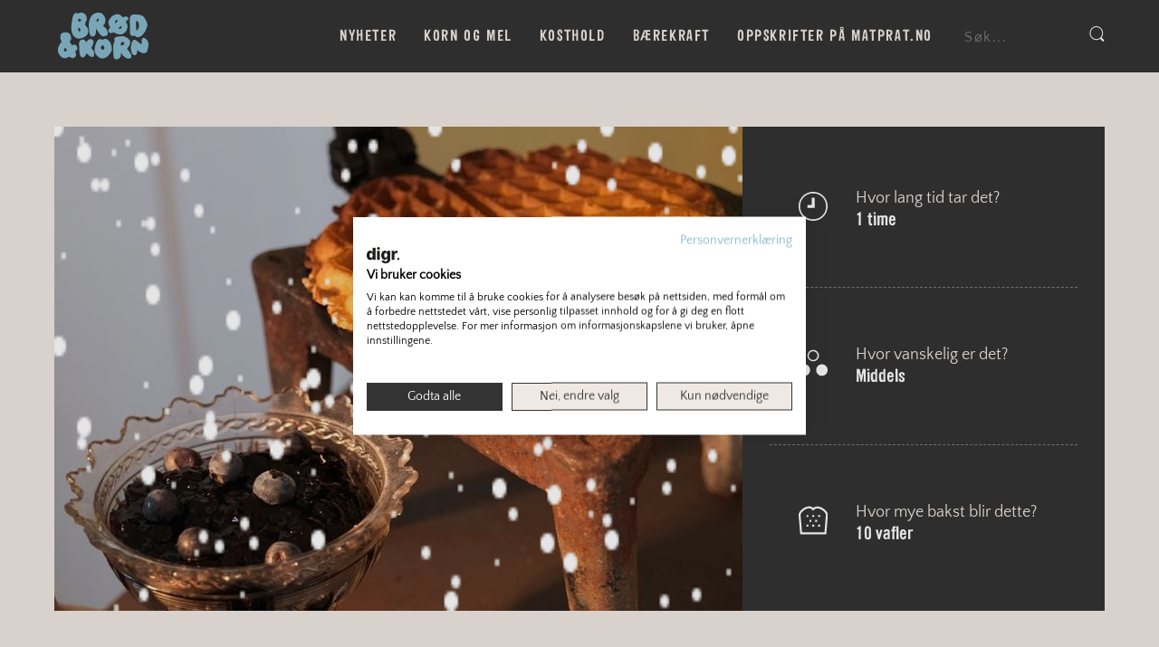

--- FILE ---
content_type: text/html; charset=UTF-8
request_url: https://brodogkorn.no/oppskrift/vafler-til-mormor-og-de-atte-ungene/
body_size: 27417
content:
<!DOCTYPE html>
<html lang="nb-NO" class="no-js">
<head>
    <!--[if lte IE 9]>
    <script src="https://brodogkorn.no/wp-content/themes/obk/assets/javascripts/html5shiv.js"></script>
    <![endif]-->
    <meta charset="UTF-8">
    <meta http-equiv="X-UA-Compatible" content="IE=edge,chrome=1">
    <meta name="viewport" content="width=device-width,initial-scale=1,maximum-scale=1,user-scalable=no,minimal-ui">
    <meta name="HandheldFriendly" content="true">
    <meta name="apple-mobile-web-app-capable" content="yes">
    <meta name="apple-mobile-web-app-status-bar-style" content="black">
    <meta name="format-detection" content="telephone=no">
    <link rel="preload" href="https://brodogkorn.wpd.digital/wp-content/themes/obk/assets/built/fonts/sini/bold.woff" as="font" type="font/woff" crossorigin>
    <link rel="preload" href="https://brodogkorn.wpd.digital/wp-content/themes/obk/assets/built/fonts/quattrocento/quattrocento-sans-v12-latin-regular.woff2" as="font" type="font/woff2" crossorigin>
    <link rel="preload" href="https://brodogkorn.wpd.digital/wp-content/themes/obk/assets/built/fonts/quattrocento/quattrocento-sans-v12-latin-regular.woff" as="font" type="font/woff" crossorigin>
    <script src="//d2wy8f7a9ursnm.cloudfront.net/v7/bugsnag.min.js" onload="Bugsnag.start({apiKey:'4468522f58067fcc56f38c410f286c17'})" defer></script>
<meta name='robots' content='index, follow, max-image-preview:large, max-snippet:-1, max-video-preview:-1' />

	<!-- This site is optimized with the Yoast SEO Premium plugin v21.5 (Yoast SEO v21.5) - https://yoast.com/wordpress/plugins/seo/ -->
	<title>Vafler til mormor og de åtte ungene &#8226; Oppskrift &#8226; Brodogkorn.no</title>
	<meta name="description" content="Vafler til mormor og de åtte ungene dufter deilig av kardemomme og vanilje, og lages enkelt av ferdig havregrøt, Forfatter Anne Cath. Vestly elsket vafler. " />
	<link rel="canonical" href="https://brodogkorn.no/oppskrift/vafler-til-mormor-og-de-atte-ungene/" />
	<meta property="og:locale" content="nb_NO" />
	<meta property="og:type" content="article" />
	<meta property="og:title" content="Vafler til mormor og de åtte ungene" />
	<meta property="og:description" content="Vafler til mormor og de åtte ungene dufter deilig av kardemomme og vanilje, og lages enkelt av ferdig havregrøt, Forfatter Anne Cath. Vestly elsket vafler. " />
	<meta property="og:site_name" content="Opplysningskontoret for brød og korn" />
	<meta property="article:publisher" content="https://www.facebook.com/brodogkorn" />
	<meta property="article:modified_time" content="2019-02-24T09:22:58+00:00" />
	<meta property="og:image" content="https://media.wpd.digital/brodogkorn/uploads/2015/12/8434_50-focalcropped.jpg" />
	<meta property="og:image:width" content="1200" />
	<meta property="og:image:height" content="1600" />
	<meta property="og:image:type" content="image/jpeg" />
	<meta name="twitter:card" content="summary_large_image" />
	<meta name="twitter:label1" content="Est. reading time" />
	<meta name="twitter:data1" content="1 minutt" />
	<script type="application/ld+json" class="yoast-schema-graph">{"@context":"https://schema.org","@graph":[{"@type":"WebPage","@id":"https://brodogkorn.no/oppskrift/vafler-til-mormor-og-de-atte-ungene/","url":"https://brodogkorn.no/oppskrift/vafler-til-mormor-og-de-atte-ungene/","name":"Vafler til mormor og de åtte ungene &#8226; Oppskrift &#8226; Brodogkorn.no","isPartOf":{"@id":"https://brodogkorn.no/#website"},"primaryImageOfPage":{"@id":"https://brodogkorn.no/oppskrift/vafler-til-mormor-og-de-atte-ungene/#primaryimage"},"image":{"@id":"https://brodogkorn.no/oppskrift/vafler-til-mormor-og-de-atte-ungene/#primaryimage"},"thumbnailUrl":"https://media.wpd.digital/brodogkorn/uploads/2015/12/8434_50-focalcropped.jpg","datePublished":"2015-12-07T14:39:20+00:00","dateModified":"2019-02-24T09:22:58+00:00","description":"Vafler til mormor og de åtte ungene dufter deilig av kardemomme og vanilje, og lages enkelt av ferdig havregrøt, Forfatter Anne Cath. Vestly elsket vafler. ","breadcrumb":{"@id":"https://brodogkorn.no/oppskrift/vafler-til-mormor-og-de-atte-ungene/#breadcrumb"},"inLanguage":"nb-NO","potentialAction":[{"@type":"ReadAction","target":["https://brodogkorn.no/oppskrift/vafler-til-mormor-og-de-atte-ungene/"]}]},{"@type":"ImageObject","inLanguage":"nb-NO","@id":"https://brodogkorn.no/oppskrift/vafler-til-mormor-og-de-atte-ungene/#primaryimage","url":"https://media.wpd.digital/brodogkorn/uploads/2015/12/8434_50-focalcropped.jpg","contentUrl":"https://media.wpd.digital/brodogkorn/uploads/2015/12/8434_50-focalcropped.jpg","width":1200,"height":1600,"caption":"Vafler med rørte bær og sukker"},{"@type":"BreadcrumbList","@id":"https://brodogkorn.no/oppskrift/vafler-til-mormor-og-de-atte-ungene/#breadcrumb","itemListElement":[{"@type":"ListItem","position":1,"name":"Hjem","item":"https://brodogkorn.no/"},{"@type":"ListItem","position":2,"name":"Oppskrifter","item":"https://brodogkorn.no/oppskrifter/"},{"@type":"ListItem","position":3,"name":"Vafler til mormor og de åtte ungene"}]},{"@type":"WebSite","@id":"https://brodogkorn.no/#website","url":"https://brodogkorn.no/","name":"Opplysningskontoret for brød og korn","description":"Opplysningskontoret for brød og korn","publisher":{"@id":"https://brodogkorn.no/#organization"},"potentialAction":[{"@type":"SearchAction","target":{"@type":"EntryPoint","urlTemplate":"https://brodogkorn.no/?s={search_term_string}"},"query-input":"required name=search_term_string"}],"inLanguage":"nb-NO"},{"@type":"Organization","@id":"https://brodogkorn.no/#organization","name":"Opplysningskontoret for brød og korn","url":"https://brodogkorn.no/","logo":{"@type":"ImageObject","inLanguage":"nb-NO","@id":"https://brodogkorn.no/#/schema/logo/image/","url":"https://media.wpd.digital/brodogkorn/uploads/2015/12/logo_med_pos_rgb.png","contentUrl":"https://media.wpd.digital/brodogkorn/uploads/2015/12/logo_med_pos_rgb.png","width":2480,"height":1754,"caption":"Opplysningskontoret for brød og korn"},"image":{"@id":"https://brodogkorn.no/#/schema/logo/image/"},"sameAs":["https://www.facebook.com/brodogkorn"]}]}</script>
	<!-- / Yoast SEO Premium plugin. -->


<link rel='dns-prefetch' href='//hello.myfonts.net' />
<link rel='dns-prefetch' href='//media.wpd.digital' />
<style>
body{--theme-blue:#87b9cc;--theme-blue-mod:#549bb6}.content{font-family:"Quattrocento Sans",sans-serif}.content{font-size:21px;line-height:34px;word-break:break-word}@media only screen and (max-width:767px){.content{font-size:20px;line-height:28px}}.content h3,.content h4{margin-bottom:0}.content h3{font-family:font-title;text-transform:uppercase;letter-spacing:1.6px}.content h4{font-weight:700}.content h3{font-size:28px;line-height:28px;margin-bottom:40px}.content h4{font-size:24px;line-height:34px}@media only screen and (max-width:767px){.content h4{font-size:21px}}a,aside,body,div,form,h1,h2,h3,h4,header,html,img,label,li,nav,p,section,span,ul{margin:0;padding:0;border:0;font-size:100%;font:inherit;vertical-align:baseline;-webkit-text-size-adjust:100%}aside,header,nav,section{display:block}body{line-height:1}ul{list-style:none}body{-webkit-font-smoothing:antialiased;-moz-osx-font-smoothing:grayscale}button,input{-webkit-font-smoothing:antialiased;-moz-osx-font-smoothing:grayscale;margin:0;padding:0;outline:0;border:1px solid #000;box-shadow:none;border-radius:0}input{word-break:normal}input[type=search]{-webkit-appearance:none;border-radius:0}input[type=search]::-webkit-search-cancel-button,input[type=search]::-webkit-search-decoration,input[type=search]::-webkit-search-results-button,input[type=search]::-webkit-search-results-decoration{display:none}input::-ms-clear{display:none}a{color:inherit;text-decoration:none}img{width:auto;max-width:100%;height:auto}::-moz-focus-inner{border:0;padding:0}body{color:#333;font-size:21px;line-height:34px;position:absolute;top:0;bottom:0;left:0;right:0;min-width:320px;font-family:"Quattrocento Sans",sans-serif;background:#f0e9e3}@media only screen and (max-width:767px){body{font-size:20px;line-height:28px}}.main-wrapper{position:relative;height:100%;width:100%}.wrapper{max-width:100%;width:1440px;margin:0 auto;box-sizing:border-box;min-height:100%;padding-right:60px;padding-left:60px}.wrapper:after{content:'';display:block;clear:both}@media only screen and (max-width:1250px){.wrapper{padding-right:30px;padding-left:30px}}@media only screen and (max-width:767px){.wrapper{padding-left:10px;padding-right:10px}}button,input{background:0 0;border:0;color:inherit;display:inline-block;font-family:'Quattrocento Sans',sans-serif;font-size:21px;line-height:34px}form button,form input{height:40px;padding:10px 20px;color:#000;border:1px solid;background:#fff}section{clear:both}section:after{content:'';display:block;clear:both}h1{font-family:font-title;font-size:60px;line-height:60px;text-transform:uppercase;margin-bottom:20px}@media only screen and (max-width:767px){h1{font-size:36px;line-height:36px}}svg{fill:currentColor}.smartcrop-target{display:none}.print-only{display:none!important}.hidden{opacity:0;position:absolute;height:0;width:0}.top-navigation{float:right;display:inline-block;font-family:font-title;font-size:0;line-height:0;position:relative;height:80px;overflow:hidden}@media only screen and (max-width:1250px){.top-navigation{position:absolute;display:none;left:0;top:100%;max-height:100%;width:100%;background:#333;text-align:center;border-top:1px solid rgba(255,255,255,.1);z-index:-1;transform:translateY(-100%);opacity:0;overflow-x:hidden;height:auto}}.top-navigation>ul{font-size:0;line-height:0;display:inline-block}@media only screen and (max-width:1250px){.top-navigation>ul{display:none}}.top-navigation li{line-height:80px;padding:0 15px;position:relative;display:inline-block;font-size:18px;text-transform:uppercase;letter-spacing:1.6px}@media only screen and (max-width:1450px){.top-navigation li{font-size:17px}}@media only screen and (max-width:1250px){.top-navigation li{width:100%;box-sizing:border-box;line-height:30px;border-bottom:1px dashed rgba(240,233,227,.2);font-size:18px}}@media only screen and (max-width:1250px){.top-navigation li a{padding:15px;display:block}}.top-navigation .mobile-menu{display:none}@media only screen and (max-width:1250px){.top-navigation .mobile-menu{display:block}}.top-navigation .top-menu-dd{position:absolute;display:none;width:300px;top:100%;right:0;background:#333;max-height:300px;overflow-x:hidden}.search-form{float:right;display:inline-block;line-height:80px;margin:0}@media only screen and (max-width:960px){.search-form{display:block;width:100%;height:50px;position:absolute;top:100%;background:#333;left:0;text-align:center;border-top:1px solid rgba(255,255,255,.1);z-index:-1;transform:translateY(-100%);opacity:0;line-height:50px}}.search-form button{background-color:transparent;border:0;width:30px;height:30px;padding:0;color:#fff;text-align:right}@media only screen and (max-width:767px){.search-form button{position:absolute;left:20px;width:50px;height:70px;top:0;text-align:center}}.search-form input{background-color:transparent;font-size:16px;line-height:16px;color:#fff;border:0;width:140px;letter-spacing:1.6px;padding-left:20px;padding-right:0}@media only screen and (max-width:767px){.search-form input{width:calc(100% - 40px);height:70px;padding:25px 0 25px 50px;line-height:20px;font-size:16px;font-weight:700;border-bottom:1px dashed rgba(240,233,227,.2)}}.search-form input::-webkit-input-placeholder{color:rgba(240,233,227,.4)}.search-form input::-moz-placeholder{color:rgba(240,233,227,.4)}.search-form input:-moz-placeholder{color:rgba(240,233,227,.4)}.search-form input:-ms-input-placeholder{color:rgba(240,233,227,.4)}.main-header{position:fixed;top:0;left:0;right:0;background:#333;color:#f0e9e3;height:80px;z-index:100}.main-header:after{content:'';display:block;clear:both}@media only screen and (max-width:767px){.main-header{height:60px}}.main-header .wrapper:before{content:'';display:inline-block;height:100%;width:0;vertical-align:middle}.main-header .logo{float:left;width:100px;padding-right:28px;display:inline-block;line-height:80px;height:80px;position:relative}@media only screen and (max-width:767px){.main-header .logo{position:absolute;left:50%;transform:translateX(-50%);height:60px;line-height:60px}}.main-header .logo svg{position:absolute;top:50%;left:50%;transform:translate(-50%,-50%);margin-left:-10px;width:100px}@media only screen and (max-width:767px){.main-header .logo svg{height:40px}}.main-header .logo svg path{fill:var(--theme-blue)}.main-header .watchword{float:left;text-transform:uppercase;width:190px;padding-left:30px;position:relative;display:inline-block;line-height:80px}@media only screen and (max-width:1350px){.main-header .watchword{display:none;width:0}}.main-header .watchword span{font-size:15px;line-height:17px;display:inline-block;vertical-align:middle}.main-header .watchword:before{content:'';display:inline-block;height:100%;vertical-align:middle}.main-header .watchword:after{content:'';display:block;position:absolute;top:50%;height:44px;margin-top:-22px;left:0;width:1px;background:rgba(240,233,227,.2)}.main-header .search-form-open,.main-header .top-navigation-open{display:none;vertical-align:middle;position:relative;font-family:font-title;padding-right:40px;float:right;padding-top:5px;line-height:75px;margin-left:20px}@media only screen and (max-width:767px){.main-header .search-form-open,.main-header .top-navigation-open{width:60px;height:60px;position:absolute;top:0;font-size:0;line-height:0;margin:0;padding:0}}.main-header .search-form-open svg,.main-header .top-navigation-open svg{width:16px;height:22px;fill:#fff;position:absolute;right:0;top:50%;margin-top:-10px}.main-header .search-form-open svg.static-icon-cross,.main-header .top-navigation-open svg.static-icon-cross{width:0}@media only screen and (max-width:767px){.main-header .search-form-open svg,.main-header .top-navigation-open svg{right:auto;left:50%;margin-left:-9px}}@media only screen and (max-width:1250px){.main-header .top-navigation-open{display:inline-block}}@media only screen and (max-width:767px){.main-header .top-navigation-open{left:0}}@media only screen and (max-width:960px){.main-header .search-form-open{display:inline-block}}@media only screen and (max-width:767px){.main-header .search-form-open{right:0}}.view-holder{background:no-repeat center 60px;width:100%;position:relative;overflow:hidden;padding-top:80px;box-sizing:border-box;min-height:100vh}.view-holder:after{content:'';display:block;clear:both}@media only screen and (max-width:767px){.view-holder{padding-top:60px}}.view-holder>.wrapper{padding-top:60px}@media only screen and (max-width:1250px){.view-holder>.wrapper{padding-top:30px}}@media only screen and (max-width:767px){.view-holder>.wrapper{padding-top:10px}}@media only screen and (max-width:767px){body.single-recipe .view-holder>.wrapper{padding:0}}.columns-slider .slider-prev{display:block;position:absolute;top:-110px;width:60px;height:60px;font-size:45px;line-height:60px;z-index:20;border:2px solid rgba(51,51,51,.1);box-sizing:border-box}@media only screen and (max-width:1023px){.columns-slider .slider-prev{top:-90px}}@media only screen and (max-width:767px){.columns-slider .slider-prev{display:none}}.columns-slider .slider-prev.disable{display:none}.columns-slider .slider-prev svg{width:20px;height:60px}.columns-slider .slider-prev{left:0}@media only screen and (max-width:767px){.single .related-recipes .widget-post .text-holder h4{font-size:20px;line-height:20px;letter-spacing:-1px}.single .related-recipes .widget-post .text-holder .excerpt{display:none}}.widget-post.widget-post-recipe .text-holder h4{text-transform:uppercase;margin-bottom:16px;font-size:34px;line-height:34px;margin-bottom:8px;min-height:42px}@media only screen and (max-width:767px){.widget-post.widget-post-recipe .text-holder h4{font-size:28px;line-height:28px}}.widget-post .text-holder h4{font-family:font-title;font-size:38px;line-height:38px;margin-bottom:22px}@media only screen and (max-width:767px){.widget-post .text-holder h4{font-size:32px;line-height:32px}}.widget-post .text-holder h4 a{display:block}.widget-post .text-holder .excerpt{font-size:20px;line-height:26px}@media only screen and (max-width:767px){.widget-post .text-holder .excerpt{font-size:19px;line-height:24px}}.ingredients-lists{background:#fff;margin-top:60px;padding:60px 60px 40px;margin-bottom:60px}@media only screen and (max-width:1250px){.ingredients-lists{padding:30px;margin-top:50px;margin-bottom:30px}}@media only screen and (max-width:1023px){.ingredients-lists{background:0 0;margin-top:0}}@media only screen and (max-width:767px){.ingredients-lists{padding:10px 20px}}.ingredients-lists h4{font-size:20px;line-height:28px;margin:10px 0}.ingredients-lists .ingredient{box-sizing:border-box;font-size:18px;line-height:22px;border-style:solid;border-bottom-width:1px;border-color:rgba(101,80,60,.2);padding:12px 0 13px}.ingredients-lists .ingredient:first-child{border-top-width:1px;padding-bottom:12px}.ingredients-lists .ingredient:last-child{border-bottom-width:0}.recipe-post-top{position:relative}.recipe-post-top:after{content:'';display:block;clear:both}.recipe-post-top .featured-image-holder{float:left;width:calc(100% - 400px);position:absolute;top:0;left:0;bottom:0;overflow:hidden}@media only screen and (max-width:1250px){.recipe-post-top .featured-image-holder{width:100%;position:relative}}.recipe-post-top .featured-image-holder img{position:absolute;height:100%;width:auto;max-width:none;top:0;left:50%;transform:translateX(-50%);display:block}@media only screen and (max-width:1250px){.recipe-post-top .featured-image-holder img{position:relative;width:100%;height:auto;min-height:1px}}.recipe-post-top .post-params{float:right;width:400px;display:-ms-flexbox;display:flex;-ms-flex-flow:wrap;flex-flow:wrap;padding:5px 30px 10px;box-sizing:border-box;background:#333;height:535px}@media only screen and (max-width:1250px){.recipe-post-top .post-params{width:100%;height:auto;padding:0}}@media only screen and (max-width:767px){.recipe-post-top .post-params{display:none}}.recipe-post-top .post-params.mobile{display:none;text-align:center;font-size:0;line-height:0}@media only screen and (max-width:767px){.recipe-post-top .post-params.mobile{display:block}}.recipe-post-top .post-params.mobile .icon-holder{display:inline-block;width:25%;height:60px;position:relative;top:auto;left:auto;transform:none;line-height:60px;z-index:2}.recipe-post-top .post-params.mobile .icon-holder.active{background:#292929}.recipe-post-top .post-params.mobile .icon-holder.active:after{content:'';display:block;position:absolute;top:100%;left:50%;margin-left:-8px;height:0;width:0;border-width:8px;border-style:solid;border-color:#292929 transparent transparent transparent}.recipe-post-top .post-params.mobile .icon-holder svg{height:60px}.recipe-post-top .post-params.mobile .post-param{display:none;height:auto;min-height:0;padding:15px;z-index:1}.recipe-post-top .post-params.mobile .post-param.active{display:block;background:#fff;text-align:center}.recipe-post-top .post-params.mobile .post-param.active .post-param-title{color:rgba(51,51,51,.4);display:block}.recipe-post-top .post-params.mobile .post-param.active .post-param-text{color:#333;display:block}.recipe-post-top .post-params .post-param{display:-ms-flexbox;display:flex;min-height:130px;-ms-flex-pack:center;justify-content:center;-ms-flex-align:center;align-items:center;padding:0 30px 0 95px;position:relative;box-sizing:border-box;line-height:24px;-ms-flex-direction:column;flex-direction:column;position:relative;overflow:hidden;width:100%;border-bottom:1px dashed rgba(240,233,227,.4)}@media only screen and (max-width:1250px){.recipe-post-top .post-params .post-param{width:50%}.recipe-post-top .post-params .post-param:last-child:nth-child(2n+1){margin:0 auto}}@media only screen and (max-width:767px){.recipe-post-top .post-params .post-param{width:100%}}@media only screen and (max-width:1250px){.recipe-post-top .post-params .post-param:nth-child(2n+1){border-right:1px dashed rgba(240,233,227,.4)}}@media only screen and (max-width:1250px){.recipe-post-top .post-params .post-param:nth-child(2n+1):last-child{border-left:1px dashed rgba(240,233,227,.4)}}@media only screen and (max-width:1250px){.recipe-post-top .post-params .post-param:last-child:nth-child(2n),.recipe-post-top .post-params .post-param:last-child:nth-child(2n+1),.recipe-post-top .post-params .post-param:nth-last-child(2):nth-child(2n+1){border-bottom:0}}.recipe-post-top .post-params .post-param:last-child{border-bottom:0}.recipe-post-top .post-params .icon-holder{position:absolute;top:50%;transform:translateY(-50%);left:0;width:95px;text-align:center}.recipe-post-top .post-params .icon-holder svg{display:inline;fill:#fff;border:#fff}@media only screen and (max-width:767px){.recipe-post-top .post-params .icon-holder svg{width:22px}}.recipe-post-top .post-params .post-param-title{font-size:18px;color:#f0e9e3;width:100%;max-width:100%;display:block}@media only screen and (max-width:767px){.recipe-post-top .post-params .post-param-title{font-size:16px}}.recipe-post-top .post-params .post-param-title:first-letter{text-transform:uppercase}.recipe-post-top .post-params .post-param-text{font-size:20px;color:#fff;font-family:font-title;width:100%;max-width:100%;display:block}@media only screen and (max-width:767px){.recipe-post-top .post-params .post-param-text{font-size:18px}}.recipe-post-top .post-params .post-param-text:first-letter{text-transform:uppercase}.recipe-post-content{width:calc(100% - 400px);float:left;box-sizing:border-box;padding:75px 60px 0;margin-bottom:80px}@media only screen and (max-width:1250px){.recipe-post-content{padding:45px 30px 0;width:calc(100% - 350px)}}@media only screen and (max-width:1023px){.recipe-post-content{width:100%}}@media only screen and (max-width:767px){.recipe-post-content{margin-bottom:40px;padding:30px 20px 20px}}@media only screen and (max-width:767px){.recipe-post-content h1{text-align:center}}.recipe-post-content .excerpt{font-size:26px;line-height:1.4;margin-bottom:50px}@media only screen and (max-width:1250px){.recipe-post-content .excerpt{font-size:25px;margin-bottom:35px}}@media only screen and (max-width:767px){.recipe-post-content .excerpt{font-size:23px;text-align:center}}@media only screen and (max-width:1023px){.recipe-post-content .content{padding-top:30px}}@media only screen and (max-width:767px){.recipe-post-content .content{padding-top:10px}}.post-sidebar{float:right;width:400px;margin-bottom:60px}@media only screen and (max-width:1250px){.post-sidebar{width:350px;margin-bottom:40px}}@media only screen and (max-width:1023px){.post-sidebar{width:100%}}@media only screen and (max-width:767px){.post-sidebar{padding:0 10px;margin-bottom:10px;box-sizing:border-box}}.tab-thumbnails-holder{display:none;height:58px}.show-tab-1 .tab-thumbnails-holder{margin-bottom:30px}@media only screen and (max-width:1023px){.tab-thumbnails-holder{display:block}}.tab-thumbnails-holder .tab-thumbnail{position:relative;width:50%;float:left;background:#e1d7d2;height:58px;line-height:60px;box-sizing:border-box;font-size:20px;text-align:center;font-family:font-title;text-transform:uppercase;color:#303030}.tab-thumbnails-holder .tab-thumbnail:before{position:absolute;bottom:-14px;left:50%;transform:translateX(-50%);content:'';display:block;width:0;height:0;border-style:solid;border-color:transparent;border-width:7px 7px 7px 7px;border-top-color:#303030;display:none}.tab-thumbnails-holder .tab-thumbnail.active{background:#303030;color:#e1d7d2}.tab-thumbnails-holder .tab-thumbnail.active:before{display:block}@media only screen and (max-width:1023px){.hide-when-tabs{display:none}}@media only screen and (max-width:1023px){.tab{display:none}}.related-recipes{padding-bottom:85px;margin-top:80px}@media only screen and (max-width:1250px){.related-recipes{margin-top:40px}}@media only screen and (max-width:767px){.related-recipes{padding:0 20px}}
</style>
<script>
document.cookie = 'innocode_critical_css_74837e8d86cd377e27441d78ef0d0d2a_ce8b80603473005b6ff0a8b1f175adaf=singular%3A601%3A40cd750bba9870f18aada2478b24840a; path=/; secure; samesite=lax';
</script>
<script type="text/javascript">
/* <![CDATA[ */
window._wpemojiSettings = {"baseUrl":"https:\/\/s.w.org\/images\/core\/emoji\/14.0.0\/72x72\/","ext":".png","svgUrl":"https:\/\/s.w.org\/images\/core\/emoji\/14.0.0\/svg\/","svgExt":".svg","source":{"concatemoji":"https:\/\/brodogkorn.wpd.digital\/wp\/wp-includes\/js\/wp-emoji-release.min.js?ver=6.4.1"}};
/*! This file is auto-generated */
!function(i,n){var o,s,e;function c(e){try{var t={supportTests:e,timestamp:(new Date).valueOf()};sessionStorage.setItem(o,JSON.stringify(t))}catch(e){}}function p(e,t,n){e.clearRect(0,0,e.canvas.width,e.canvas.height),e.fillText(t,0,0);var t=new Uint32Array(e.getImageData(0,0,e.canvas.width,e.canvas.height).data),r=(e.clearRect(0,0,e.canvas.width,e.canvas.height),e.fillText(n,0,0),new Uint32Array(e.getImageData(0,0,e.canvas.width,e.canvas.height).data));return t.every(function(e,t){return e===r[t]})}function u(e,t,n){switch(t){case"flag":return n(e,"\ud83c\udff3\ufe0f\u200d\u26a7\ufe0f","\ud83c\udff3\ufe0f\u200b\u26a7\ufe0f")?!1:!n(e,"\ud83c\uddfa\ud83c\uddf3","\ud83c\uddfa\u200b\ud83c\uddf3")&&!n(e,"\ud83c\udff4\udb40\udc67\udb40\udc62\udb40\udc65\udb40\udc6e\udb40\udc67\udb40\udc7f","\ud83c\udff4\u200b\udb40\udc67\u200b\udb40\udc62\u200b\udb40\udc65\u200b\udb40\udc6e\u200b\udb40\udc67\u200b\udb40\udc7f");case"emoji":return!n(e,"\ud83e\udef1\ud83c\udffb\u200d\ud83e\udef2\ud83c\udfff","\ud83e\udef1\ud83c\udffb\u200b\ud83e\udef2\ud83c\udfff")}return!1}function f(e,t,n){var r="undefined"!=typeof WorkerGlobalScope&&self instanceof WorkerGlobalScope?new OffscreenCanvas(300,150):i.createElement("canvas"),a=r.getContext("2d",{willReadFrequently:!0}),o=(a.textBaseline="top",a.font="600 32px Arial",{});return e.forEach(function(e){o[e]=t(a,e,n)}),o}function t(e){var t=i.createElement("script");t.src=e,t.defer=!0,i.head.appendChild(t)}"undefined"!=typeof Promise&&(o="wpEmojiSettingsSupports",s=["flag","emoji"],n.supports={everything:!0,everythingExceptFlag:!0},e=new Promise(function(e){i.addEventListener("DOMContentLoaded",e,{once:!0})}),new Promise(function(t){var n=function(){try{var e=JSON.parse(sessionStorage.getItem(o));if("object"==typeof e&&"number"==typeof e.timestamp&&(new Date).valueOf()<e.timestamp+604800&&"object"==typeof e.supportTests)return e.supportTests}catch(e){}return null}();if(!n){if("undefined"!=typeof Worker&&"undefined"!=typeof OffscreenCanvas&&"undefined"!=typeof URL&&URL.createObjectURL&&"undefined"!=typeof Blob)try{var e="postMessage("+f.toString()+"("+[JSON.stringify(s),u.toString(),p.toString()].join(",")+"));",r=new Blob([e],{type:"text/javascript"}),a=new Worker(URL.createObjectURL(r),{name:"wpTestEmojiSupports"});return void(a.onmessage=function(e){c(n=e.data),a.terminate(),t(n)})}catch(e){}c(n=f(s,u,p))}t(n)}).then(function(e){for(var t in e)n.supports[t]=e[t],n.supports.everything=n.supports.everything&&n.supports[t],"flag"!==t&&(n.supports.everythingExceptFlag=n.supports.everythingExceptFlag&&n.supports[t]);n.supports.everythingExceptFlag=n.supports.everythingExceptFlag&&!n.supports.flag,n.DOMReady=!1,n.readyCallback=function(){n.DOMReady=!0}}).then(function(){return e}).then(function(){var e;n.supports.everything||(n.readyCallback(),(e=n.source||{}).concatemoji?t(e.concatemoji):e.wpemoji&&e.twemoji&&(t(e.twemoji),t(e.wpemoji)))}))}((window,document),window._wpemojiSettings);
/* ]]> */
</script>
<style id='wp-emoji-styles-inline-css' type='text/css'>

	img.wp-smiley, img.emoji {
		display: inline !important;
		border: none !important;
		box-shadow: none !important;
		height: 1em !important;
		width: 1em !important;
		margin: 0 0.07em !important;
		vertical-align: -0.1em !important;
		background: none !important;
		padding: 0 !important;
	}
</style>
<style id='classic-theme-styles-inline-css' type='text/css'>
/*! This file is auto-generated */
.wp-block-button__link{color:#fff;background-color:#32373c;border-radius:9999px;box-shadow:none;text-decoration:none;padding:calc(.667em + 2px) calc(1.333em + 2px);font-size:1.125em}.wp-block-file__button{background:#32373c;color:#fff;text-decoration:none}
</style>
<style id='global-styles-inline-css' type='text/css'>
body{--wp--preset--color--black: #000000;--wp--preset--color--cyan-bluish-gray: #abb8c3;--wp--preset--color--white: #ffffff;--wp--preset--color--pale-pink: #f78da7;--wp--preset--color--vivid-red: #cf2e2e;--wp--preset--color--luminous-vivid-orange: #ff6900;--wp--preset--color--luminous-vivid-amber: #fcb900;--wp--preset--color--light-green-cyan: #7bdcb5;--wp--preset--color--vivid-green-cyan: #00d084;--wp--preset--color--pale-cyan-blue: #8ed1fc;--wp--preset--color--vivid-cyan-blue: #0693e3;--wp--preset--color--vivid-purple: #9b51e0;--wp--preset--gradient--vivid-cyan-blue-to-vivid-purple: linear-gradient(135deg,rgba(6,147,227,1) 0%,rgb(155,81,224) 100%);--wp--preset--gradient--light-green-cyan-to-vivid-green-cyan: linear-gradient(135deg,rgb(122,220,180) 0%,rgb(0,208,130) 100%);--wp--preset--gradient--luminous-vivid-amber-to-luminous-vivid-orange: linear-gradient(135deg,rgba(252,185,0,1) 0%,rgba(255,105,0,1) 100%);--wp--preset--gradient--luminous-vivid-orange-to-vivid-red: linear-gradient(135deg,rgba(255,105,0,1) 0%,rgb(207,46,46) 100%);--wp--preset--gradient--very-light-gray-to-cyan-bluish-gray: linear-gradient(135deg,rgb(238,238,238) 0%,rgb(169,184,195) 100%);--wp--preset--gradient--cool-to-warm-spectrum: linear-gradient(135deg,rgb(74,234,220) 0%,rgb(151,120,209) 20%,rgb(207,42,186) 40%,rgb(238,44,130) 60%,rgb(251,105,98) 80%,rgb(254,248,76) 100%);--wp--preset--gradient--blush-light-purple: linear-gradient(135deg,rgb(255,206,236) 0%,rgb(152,150,240) 100%);--wp--preset--gradient--blush-bordeaux: linear-gradient(135deg,rgb(254,205,165) 0%,rgb(254,45,45) 50%,rgb(107,0,62) 100%);--wp--preset--gradient--luminous-dusk: linear-gradient(135deg,rgb(255,203,112) 0%,rgb(199,81,192) 50%,rgb(65,88,208) 100%);--wp--preset--gradient--pale-ocean: linear-gradient(135deg,rgb(255,245,203) 0%,rgb(182,227,212) 50%,rgb(51,167,181) 100%);--wp--preset--gradient--electric-grass: linear-gradient(135deg,rgb(202,248,128) 0%,rgb(113,206,126) 100%);--wp--preset--gradient--midnight: linear-gradient(135deg,rgb(2,3,129) 0%,rgb(40,116,252) 100%);--wp--preset--font-size--small: 13px;--wp--preset--font-size--medium: 20px;--wp--preset--font-size--large: 36px;--wp--preset--font-size--x-large: 42px;--wp--preset--spacing--20: 0.44rem;--wp--preset--spacing--30: 0.67rem;--wp--preset--spacing--40: 1rem;--wp--preset--spacing--50: 1.5rem;--wp--preset--spacing--60: 2.25rem;--wp--preset--spacing--70: 3.38rem;--wp--preset--spacing--80: 5.06rem;--wp--preset--shadow--natural: 6px 6px 9px rgba(0, 0, 0, 0.2);--wp--preset--shadow--deep: 12px 12px 50px rgba(0, 0, 0, 0.4);--wp--preset--shadow--sharp: 6px 6px 0px rgba(0, 0, 0, 0.2);--wp--preset--shadow--outlined: 6px 6px 0px -3px rgba(255, 255, 255, 1), 6px 6px rgba(0, 0, 0, 1);--wp--preset--shadow--crisp: 6px 6px 0px rgba(0, 0, 0, 1);}:where(.is-layout-flex){gap: 0.5em;}:where(.is-layout-grid){gap: 0.5em;}body .is-layout-flow > .alignleft{float: left;margin-inline-start: 0;margin-inline-end: 2em;}body .is-layout-flow > .alignright{float: right;margin-inline-start: 2em;margin-inline-end: 0;}body .is-layout-flow > .aligncenter{margin-left: auto !important;margin-right: auto !important;}body .is-layout-constrained > .alignleft{float: left;margin-inline-start: 0;margin-inline-end: 2em;}body .is-layout-constrained > .alignright{float: right;margin-inline-start: 2em;margin-inline-end: 0;}body .is-layout-constrained > .aligncenter{margin-left: auto !important;margin-right: auto !important;}body .is-layout-constrained > :where(:not(.alignleft):not(.alignright):not(.alignfull)){max-width: var(--wp--style--global--content-size);margin-left: auto !important;margin-right: auto !important;}body .is-layout-constrained > .alignwide{max-width: var(--wp--style--global--wide-size);}body .is-layout-flex{display: flex;}body .is-layout-flex{flex-wrap: wrap;align-items: center;}body .is-layout-flex > *{margin: 0;}body .is-layout-grid{display: grid;}body .is-layout-grid > *{margin: 0;}:where(.wp-block-columns.is-layout-flex){gap: 2em;}:where(.wp-block-columns.is-layout-grid){gap: 2em;}:where(.wp-block-post-template.is-layout-flex){gap: 1.25em;}:where(.wp-block-post-template.is-layout-grid){gap: 1.25em;}.has-black-color{color: var(--wp--preset--color--black) !important;}.has-cyan-bluish-gray-color{color: var(--wp--preset--color--cyan-bluish-gray) !important;}.has-white-color{color: var(--wp--preset--color--white) !important;}.has-pale-pink-color{color: var(--wp--preset--color--pale-pink) !important;}.has-vivid-red-color{color: var(--wp--preset--color--vivid-red) !important;}.has-luminous-vivid-orange-color{color: var(--wp--preset--color--luminous-vivid-orange) !important;}.has-luminous-vivid-amber-color{color: var(--wp--preset--color--luminous-vivid-amber) !important;}.has-light-green-cyan-color{color: var(--wp--preset--color--light-green-cyan) !important;}.has-vivid-green-cyan-color{color: var(--wp--preset--color--vivid-green-cyan) !important;}.has-pale-cyan-blue-color{color: var(--wp--preset--color--pale-cyan-blue) !important;}.has-vivid-cyan-blue-color{color: var(--wp--preset--color--vivid-cyan-blue) !important;}.has-vivid-purple-color{color: var(--wp--preset--color--vivid-purple) !important;}.has-black-background-color{background-color: var(--wp--preset--color--black) !important;}.has-cyan-bluish-gray-background-color{background-color: var(--wp--preset--color--cyan-bluish-gray) !important;}.has-white-background-color{background-color: var(--wp--preset--color--white) !important;}.has-pale-pink-background-color{background-color: var(--wp--preset--color--pale-pink) !important;}.has-vivid-red-background-color{background-color: var(--wp--preset--color--vivid-red) !important;}.has-luminous-vivid-orange-background-color{background-color: var(--wp--preset--color--luminous-vivid-orange) !important;}.has-luminous-vivid-amber-background-color{background-color: var(--wp--preset--color--luminous-vivid-amber) !important;}.has-light-green-cyan-background-color{background-color: var(--wp--preset--color--light-green-cyan) !important;}.has-vivid-green-cyan-background-color{background-color: var(--wp--preset--color--vivid-green-cyan) !important;}.has-pale-cyan-blue-background-color{background-color: var(--wp--preset--color--pale-cyan-blue) !important;}.has-vivid-cyan-blue-background-color{background-color: var(--wp--preset--color--vivid-cyan-blue) !important;}.has-vivid-purple-background-color{background-color: var(--wp--preset--color--vivid-purple) !important;}.has-black-border-color{border-color: var(--wp--preset--color--black) !important;}.has-cyan-bluish-gray-border-color{border-color: var(--wp--preset--color--cyan-bluish-gray) !important;}.has-white-border-color{border-color: var(--wp--preset--color--white) !important;}.has-pale-pink-border-color{border-color: var(--wp--preset--color--pale-pink) !important;}.has-vivid-red-border-color{border-color: var(--wp--preset--color--vivid-red) !important;}.has-luminous-vivid-orange-border-color{border-color: var(--wp--preset--color--luminous-vivid-orange) !important;}.has-luminous-vivid-amber-border-color{border-color: var(--wp--preset--color--luminous-vivid-amber) !important;}.has-light-green-cyan-border-color{border-color: var(--wp--preset--color--light-green-cyan) !important;}.has-vivid-green-cyan-border-color{border-color: var(--wp--preset--color--vivid-green-cyan) !important;}.has-pale-cyan-blue-border-color{border-color: var(--wp--preset--color--pale-cyan-blue) !important;}.has-vivid-cyan-blue-border-color{border-color: var(--wp--preset--color--vivid-cyan-blue) !important;}.has-vivid-purple-border-color{border-color: var(--wp--preset--color--vivid-purple) !important;}.has-vivid-cyan-blue-to-vivid-purple-gradient-background{background: var(--wp--preset--gradient--vivid-cyan-blue-to-vivid-purple) !important;}.has-light-green-cyan-to-vivid-green-cyan-gradient-background{background: var(--wp--preset--gradient--light-green-cyan-to-vivid-green-cyan) !important;}.has-luminous-vivid-amber-to-luminous-vivid-orange-gradient-background{background: var(--wp--preset--gradient--luminous-vivid-amber-to-luminous-vivid-orange) !important;}.has-luminous-vivid-orange-to-vivid-red-gradient-background{background: var(--wp--preset--gradient--luminous-vivid-orange-to-vivid-red) !important;}.has-very-light-gray-to-cyan-bluish-gray-gradient-background{background: var(--wp--preset--gradient--very-light-gray-to-cyan-bluish-gray) !important;}.has-cool-to-warm-spectrum-gradient-background{background: var(--wp--preset--gradient--cool-to-warm-spectrum) !important;}.has-blush-light-purple-gradient-background{background: var(--wp--preset--gradient--blush-light-purple) !important;}.has-blush-bordeaux-gradient-background{background: var(--wp--preset--gradient--blush-bordeaux) !important;}.has-luminous-dusk-gradient-background{background: var(--wp--preset--gradient--luminous-dusk) !important;}.has-pale-ocean-gradient-background{background: var(--wp--preset--gradient--pale-ocean) !important;}.has-electric-grass-gradient-background{background: var(--wp--preset--gradient--electric-grass) !important;}.has-midnight-gradient-background{background: var(--wp--preset--gradient--midnight) !important;}.has-small-font-size{font-size: var(--wp--preset--font-size--small) !important;}.has-medium-font-size{font-size: var(--wp--preset--font-size--medium) !important;}.has-large-font-size{font-size: var(--wp--preset--font-size--large) !important;}.has-x-large-font-size{font-size: var(--wp--preset--font-size--x-large) !important;}
.wp-block-navigation a:where(:not(.wp-element-button)){color: inherit;}
:where(.wp-block-post-template.is-layout-flex){gap: 1.25em;}:where(.wp-block-post-template.is-layout-grid){gap: 1.25em;}
:where(.wp-block-columns.is-layout-flex){gap: 2em;}:where(.wp-block-columns.is-layout-grid){gap: 2em;}
.wp-block-pullquote{font-size: 1.5em;line-height: 1.6;}
</style>
<link rel='stylesheet' id='theme_fonts_init-css' href='https://brodogkorn.wpd.digital/wp-content/themes/obk/assets/built/stylesheets/fonts-init.min.css?ver=33c81ee05704c21281de0939f2f8bb46' type='text/css' media='print' onload='this.media="all";this.onload=null;' />
<noscript>
<link rel='stylesheet' id='theme_fonts_init-css' href='https://brodogkorn.wpd.digital/wp-content/themes/obk/assets/built/stylesheets/fonts-init.min.css?ver=33c81ee05704c21281de0939f2f8bb46' type='text/css' media='all' />
</noscript>
<link rel='stylesheet' id='theme_styles-css' href='https://brodogkorn.wpd.digital/wp-content/themes/obk/assets/built/stylesheets/screen.min.css?ver=33c81ee05704c21281de0939f2f8bb46' type='text/css' media='print' onload='this.media="all";this.onload=null;' />
<noscript>
<link rel='stylesheet' id='theme_styles-css' href='https://brodogkorn.wpd.digital/wp-content/themes/obk/assets/built/stylesheets/screen.min.css?ver=33c81ee05704c21281de0939f2f8bb46' type='text/css' media='all' />
</noscript>
<link rel='stylesheet' id='theme_styles_print-css' href='https://brodogkorn.wpd.digital/wp-content/themes/obk/assets/built/stylesheets/print.min.css?ver=33c81ee05704c21281de0939f2f8bb46' type='text/css' media='print' />
<link rel='stylesheet' id='theme_fonts-css' href='https://hello.myfonts.net/count/2fb8e1?ver=6.4.1' type='text/css' media='print' onload='this.media="all";this.onload=null;' />
<noscript>
<link rel='stylesheet' id='theme_fonts-css' href='https://hello.myfonts.net/count/2fb8e1?ver=6.4.1' type='text/css' media='all' />
</noscript>
<link rel="https://api.w.org/" href="https://brodogkorn.no/wp-json/" /><link rel="alternate" type="application/json" href="https://brodogkorn.no/wp-json/wp/v2/recipe/601" /><link rel="EditURI" type="application/rsd+xml" title="RSD" href="https://brodogkorn.no/wp/xmlrpc.php?rsd" />
<meta name="generator" content="WordPress 6.4.1" />
<link rel='shortlink' href='https://brodogkorn.no/?p=601' />
<link rel="alternate" type="application/json+oembed" href="https://brodogkorn.no/wp-json/oembed/1.0/embed?url=https%3A%2F%2Fbrodogkorn.no%2Foppskrift%2Fvafler-til-mormor-og-de-atte-ungene%2F" />
<link rel="alternate" type="text/xml+oembed" href="https://brodogkorn.no/wp-json/oembed/1.0/embed?url=https%3A%2F%2Fbrodogkorn.no%2Foppskrift%2Fvafler-til-mormor-og-de-atte-ungene%2F&#038;format=xml" />
<link rel="icon" href="https://media.wpd.digital/brodogkorn/uploads/2015/12/cropped-obk-fav-512x512-400x390.png?ver=1562230259" sizes="32x32" />
<link rel="icon" href="https://media.wpd.digital/brodogkorn/uploads/2015/12/cropped-obk-fav-512x512-512x512.png?ver=1562230259" sizes="192x192" />
<link rel="apple-touch-icon" href="https://media.wpd.digital/brodogkorn/uploads/2015/12/cropped-obk-fav-512x512-512x512.png?ver=1562230259" />
<meta name="msapplication-TileImage" content="https://media.wpd.digital/brodogkorn/uploads/2015/12/cropped-obk-fav-512x512-512x512.png?ver=1562230259" />
<!-- Google Tag Manager -->
<script>(function(w,d,s,l,i){w[l]=w[l]||[];w[l].push({'gtm.start':
new Date().getTime(),event:'gtm.js'});var f=d.getElementsByTagName(s)[0],
j=d.createElement(s),dl=l!='dataLayer'?'&l='+l:'';j.async=true;j.src=
'https://www.googletagmanager.com/gtm.js?id='+i+dl;f.parentNode.insertBefore(j,f);
})(window,document,'script','dataLayer','GTM-WLZT88P');</script>
<!-- End Google Tag Manager --></head>
<body class="recipe-template-default single single-recipe postid-601 deferred-scripts snow-effect">
<svg xmlns="http://www.w3.org/2000/svg" style="display: none;">
  
    <symbol id="icon-brod" viewBox="0 0 512 512">
      <path d="m83 384c-44 0-74-10-81-33-9-30 13-85 70-133 3-2 10-5 20-5 3 0 6 0 10 1-4 36 49 72 66 72 5 0 7-3 3-11-23-42-49-57-69-61 2-11 9-23 25-33 21-14 26-14 34-16 6-2 12-2 18-2 9 0 18 1 27 4-4 37 56 94 77 94 5 0 7-3 7-10-3-23-40-69-84-84 1-11 7-21 23-26 14-5 28-7 41-7 17 0 33 3 47 9 0 26 39 77 56 77 4 0 7-3 7-9 3-22-24-53-63-68 0-9 5-15 16-15 1 0 3 0 4 0 94 9 166 42 177 77 14 48-89 102-235 144-77 22-146 35-196 35z m0-23c46 0 112-12 190-34 139-40 203-81 216-105 4-6 3-9 2-11-4-16-44-40-110-53 16 17 25 38 23 56-3 20-18 29-31 29l0 0c-12 0-24-6-38-20-13-13-32-38-39-63-8-2-17-3-26-3-9 0-17 1-25 3 37 24 65 62 68 88 1 14-4 22-8 27-5 6-13 9-22 9 0 0 0 0 0 0-26 0-56-30-64-39-12-13-29-35-35-59-2 0-4 0-5 0-4 0-8 0-12 1l-3 1c-5 1-8 2-24 12-1 1-2 2-3 3 18 10 37 29 55 62 7 14 4 25 1 31-5 9-14 13-25 13-21 0-50-20-67-38-9-10-15-21-19-31-48 43-63 86-57 104 2 8 19 17 58 17"/>
    </symbol>
  
    <symbol id="icon-difficulty-easy" viewBox="0 0 512 512">
      <path d="m412 485c-56 0-102-46-102-102 0-56 46-101 102-101 56 0 101 45 101 101 0 56-45 102-101 102z m-2-178c-43 0-77 35-77 77 0 42 34 77 77 77 42 0 77-35 77-77 0-42-35-77-77-77z m-152-78c-56 0-101-46-101-102 0-56 45-101 101-101 56 0 101 45 101 101 0 56-45 102-101 102z m-2-178c-43 0-77 35-77 77 0 42 34 77 77 77 43 0 77-35 77-77 0-42-34-77-77-77z m-53 333c0 56-45 102-101 102-56 0-102-46-102-102 0-57 46-103 102-103 56 0 101 46 101 103z"/>
    </symbol>
  
    <symbol id="icon-difficulty-hard" viewBox="0 0 512 512">
      <path d="m358 128c0 56-45 101-101 101-56 0-101-45-101-101 0-56 45-101 101-101 56 0 101 45 101 101z m152 256c0-57-45-102-100-102-56 0-101 45-101 102 0 57 45 102 101 102 55 0 100-45 100-102z m-308 0c0-57-45-102-101-102-56 0-101 45-101 102 0 57 45 102 101 102 56 0 101-45 101-102z"/>
    </symbol>
  
    <symbol id="icon-difficulty-medium" viewBox="0 0 512 512">
      <path d="m411 486c-56 0-101-46-101-102 0-57 45-103 101-103 56 0 101 46 101 103 0 56-45 102-101 102z m-153-257c-56 0-101-46-101-102 0-56 45-101 101-101 56 0 101 45 101 101 0 56-45 102-101 102z m-2-178c-43 0-77 35-77 77 0 42 34 77 77 77 43 0 77-35 77-77 0-42-34-77-77-77z m-53 333c0 56-45 102-101 102-56 0-102-46-102-102 0-57 46-103 102-103 56 0 101 46 101 103z"/>
    </symbol>
  
    <symbol id="icon-frokost" viewBox="0 0 512 512">
      <path d="m393 395c-7 0-14-1-21-3-9 67-57 120-128 120l-68 0c-79 0-130-67-130-144l0-146 328 0 0 28c6-2 13-3 19-3 41 0 73 33 73 74 0 41-32 74-73 74z m-45-146l-276 0 0 119c1 67 40 118 104 118l68 0c64 0 103-51 104-118z m45 24c-7 0-13 2-19 5l0 87c6 2 12 4 19 4 26 0 47-21 47-48 0-26-21-48-47-48z m-294 2l13 0 0 92-13 0z m131-78c-105-40 64-105 0-145 103 40-66 105 0 145z m-40-53c-104-39 65-105 0-144 104 39-65 105 0 144z"/>
    </symbol>
  
    <symbol id="icon-healthy-25" viewBox="0 0 512 512">
      <path d="m256 512c-46 0-89-12-129-34-39-23-70-54-93-94-22-39-34-82-34-128 0-46 12-89 34-128 23-39 54-71 93-94 40-22 83-34 129-34 46 0 89 12 129 34 39 23 70 55 93 93 22 40 34 83 34 129 0 46-12 89-34 128-23 40-54 71-93 94-40 22-83 34-129 34z m0-486c-42 0-80 10-116 31-35 20-63 48-84 83-20 36-30 74-30 116 0 42 10 80 30 116 21 35 49 63 84 84 36 20 74 30 116 30 42 0 80-10 116-30 35-21 63-49 84-84 20-36 30-74 30-116 0-42-10-80-30-116-21-35-49-63-84-84-36-20-74-30-116-30z m-26 204l-151 0c11-78 73-140 151-151z"/>
    </symbol>
  
    <symbol id="icon-healthy-50" viewBox="0 0 512 512">
      <path d="m256 512c-46 0-89-12-129-34-39-23-70-54-93-94-22-39-34-82-34-128 0-46 12-89 34-128 23-39 54-71 93-94 40-22 83-34 129-34 46 0 89 12 129 34 39 23 70 55 93 93 22 40 34 83 34 129 0 46-12 89-34 128-23 40-54 71-93 94-40 22-83 34-129 34z m0-486c-42 0-80 10-116 31-35 20-63 48-84 83-20 36-30 74-30 116 0 42 10 80 30 116 21 35 49 63 84 84 36 20 74 30 116 30 42 0 80-10 116-30 35-21 63-49 84-84 20-36 30-74 30-116 0-42-10-80-30-116-21-35-49-63-84-84-36-20-74-30-116-30z m-26 204l-151 0c11-78 73-140 151-151z m0 203c-78-11-140-73-151-151l151 0z"/>
    </symbol>
  
    <symbol id="icon-healthy-75" viewBox="0 0 512 512">
      <path d="m256 512c-46 0-89-12-129-34-39-23-70-54-93-94-22-39-34-82-34-128 0-46 12-89 34-128 23-39 54-71 93-94 40-22 83-34 129-34 46 0 89 12 129 34 39 23 70 55 93 93 22 40 34 83 34 129 0 46-12 89-34 128-23 40-54 71-93 94-40 22-83 34-129 34z m0-486c-42 0-80 10-116 31-35 20-63 48-84 83-20 36-30 74-30 116 0 42 10 80 30 116 21 35 49 63 84 84 36 20 74 30 116 30 42 0 80-10 116-30 35-21 63-49 84-84 20-36 30-74 30-116 0-42-10-80-30-116-21-35-49-63-84-84-36-20-74-30-116-30z m-26 204l-151 0c11-78 73-140 151-151z m0 203c-78-11-140-73-151-151l151 0z m52 0l0-151 151 0c-11 78-73 140-151 151z"/>
    </symbol>
  
    <symbol id="icon-healthy-100" viewBox="0 0 512 512">
      <path d="m256 512c-46 0-89-12-129-34-39-23-70-54-93-94-22-39-34-82-34-128 0-46 12-89 34-128 23-39 54-71 93-94 40-22 83-34 129-34 46 0 89 12 129 34 39 23 70 55 93 93 22 40 34 83 34 129 0 46-12 89-34 128-23 40-54 71-93 94-40 22-83 34-129 34z m0-486c-42 0-80 10-116 31-35 20-63 48-84 83-20 36-30 74-30 116 0 42 10 80 30 116 21 35 49 63 84 84 36 20 74 30 116 30 42 0 80-10 116-30 35-21 63-49 84-84 20-36 30-74 30-116 0-42-10-80-30-116-21-35-49-63-84-84-36-20-74-30-116-30z m26 204l0-151c78 12 140 73 151 151z m-203 0c11-78 73-139 151-151l0 151z m151 52l0 151c-78-12-140-73-151-151z m203 0c-11 78-73 139-151 151l0-151z"/>
    </symbol>
  
    <symbol id="icon-hverdag" viewBox="0 0 512 512">
      <path d="m489 503l-461 0c0 0-21-253-28-338-6-65 99-156 186-156 26 0 52 8 71 29 22-19 47-27 74-27 91 0 192 94 186 154-7 78-28 338-28 338z m-35-395c-34-38-84-63-123-63-20 0-37 6-51 19l-25 22-23-25c-12-12-27-18-46-18-38 0-88 25-122 62-24 25-31 46-30 57l26 307 397 0c6-71 20-246 26-307 1-10-6-30-29-54z m-109 225l34 0 0 34-34 0z m0-171l34 0 0 34-34 0z m-52 85l35 0 0 35-35 0z m-52 86l35 0 0 34-35 0z m0-171l35 0 0 34-35 0z m-51 85l34 0 0 35-34 0z m-52 86l34 0 0 34-34 0z m0-171l34 0 0 34-34 0z"/>
    </symbol>
  
    <symbol id="icon-julebakst" viewBox="0 0 512 512">
      <path d="m373 357l85 108-171 0 0 31 31 0 0 16-124 0 0-16 31 0 0-31-171 0 85-108-54 0 85-109-54 0 140-170 140 170-54 0 85 109z m-255 77l276 0-60-77-156 0z m138-307l-74 90 148 0z m47 121l-94 0-60 78 214 0z m-31-186l-31 0 0-15-16 0 0-31 16 0 0-16 31 0 0 16 15 0 0 31-15 0z"/>
    </symbol>
  
    <symbol id="icon-kaker" viewBox="0 0 512 512">
      <path d="m512 349l-243 145-269-207 0-269 512 62z m-477-79l231 178 0-79-1 2-230-180z m0-116l4-5 227 178 0-91-231-163z m11-95l231 163 186-113z m238 180l0 102 3 2-3 4 0 97 192-115 1-207z"/>
    </symbol>
  
    <symbol id="icon-kos" viewBox="0 0 512 512">
      <path d="m373 512l0-276 117 0 0 276z m88-247l-59 0 0 218 59 0z m-29 102l-15 0 0-87 15 0z m0-160c-12 0-23-4-31-13-18-17-18-44 0-61 8-8 31-46 31-46 0 0 21 36 31 46 17 17 17 44 0 61-9 9-20 13-31 13z m20-64c-5-6-14-18-21-28-7 11-15 23-20 28-6 5-9 13-9 20 0 8 3 15 9 21 5 5 13 8 21 8 7 0 15-3 20-8 6-6 9-13 9-21 0-7-3-15-9-20z m-255 6l118 0 0 363-118 0z m30 334l58 0 0-305-58 0z m14-291l15 0 0 175-15 0z m15-72c-11 0-22-4-31-13-17-17-17-45 0-62 8-8 31-45 31-45 0 0 22 36 31 45 17 17 17 45 0 62-9 9-20 13-31 13z m21-64c-6-6-14-18-21-29-7 12-16 24-21 29-11 11-11 29 0 41 6 5 13 8 21 8 8 0 15-3 21-8 11-12 11-30 0-41z m-255 180l117 0 0 276-117 0z m29 247l59 0 0-218-59 0z m15-203l14 0 0 87-14 0z m14-73c-11 0-22-4-31-13-17-17-17-44 0-61 8-8 31-46 31-46 0 0 22 36 32 46 17 17 17 44 0 61-9 9-20 13-32 13z m21-64c-5-6-14-18-21-28-7 11-15 23-20 28-6 5-9 13-9 20 0 8 3 15 9 21 5 5 13 8 20 8 8 0 16-3 21-8 12-11 12-30 0-41z"/>
    </symbol>
  
    <symbol id="icon-tradisjon" viewBox="0 0 512 512">
      <path d="m514 326c-3 10-12 17-21 17-2 0-4 0-6-1l-57-16 11-43 57 15c12 4 19 16 16 28z m-15-10c-1-1-2-2-5-3l-42-12-4 15 43 12c0 0 1 0 2 0 3 0 6-3 7-6 0-2 0-5-1-6z m-80 23c-3 10-12 17-21 17-2 0-4 0-6-1l-300-82c-11-3-18-16-15-28l19-72c3-11 11-17 21-17 2 0 4 0 6 1l299 82c12 3 19 15 16 27z m4-82c-1-1-2-3-4-4l-300-82c0 0-1 0-2 0-3 0-6 2-7 5l-19 73c-1 4 1 8 5 10l300 82c0 0 1 0 2 0 3 0 6-2 7-6l19-73c0-2 0-4-1-5z m-302-62l1-7 200 54-2 8z m-105 18c-11-3-18-15-15-27 2-11 11-17 21-17 2 0 4 0 6 1l57 15-12 44z m8-29c-1 0-1 0-2 0-3 0-6 2-7 5-1 3 0 5 1 6 0 1 2 3 4 4l43 11 4-14z"/>
    </symbol>
  
    <symbol id="icon-time" viewBox="0 0 512 512">
      <path d="m478 384c-23 40-54 71-93 94-40 22-83 34-129 34-46 0-89-12-129-34-39-23-70-54-93-94-22-39-34-82-34-128 0-46 12-89 34-128 23-39 54-71 93-94 40-22 83-34 129-34 46 0 89 12 129 34 39 23 70 55 93 93 22 40 34 83 34 129 0 46-12 89-34 128z m-22-244c-21-35-49-63-84-84-36-20-74-30-116-30-42 0-80 10-116 31-35 20-63 48-84 83-20 36-30 74-30 116 0 42 10 80 30 116 21 35 49 63 84 84 36 20 74 30 116 30 42 0 80-10 116-30 35-21 63-49 84-84 20-36 30-74 30-116 0-42-10-80-30-116z m-302 142l0-52 76 0 0-128 52 0 0 180z"/>
    </symbol>
  
    <symbol id="icon-tilbehor" viewBox="0 0 512 512">
      <path d="m489 228c0 95-53 204-135 255-62 0-134 0-196 0-82-51-135-160-135-255 0 0 132 1 255 1 17 0 33 0 49 0l-50-29 45-78 79 45-36 62c71-1 124-1 124-1z m-211 30c-62 0-125 0-174 0-20 0-37 0-49 0 9 77 53 154 112 195l178 0c59-41 103-118 112-195l-32 0c-40 0-92 0-147 0z m102-86l-52-30-30 52 52 30z m-283 111l15-3c6 31 17 63 33 91l-13 7c-17-30-29-63-35-95z m103-219l64-64 63 64-63 63z m64-43l-43 43 43 42 42-42z m-44 202l-87-23 23-87 88 24z m-69-34l59 16 15-58-58-15z m233 323l-241 0 0-15 241 0z"/>
    </symbol>
  
    <symbol id="icon-sunt" viewBox="0 0 512 512">
      <path d="m292 464c-1 0-3 0-5 0-57 0-267-84-285-219-14-97 48-162 129-162 36 0 76 13 115 42 40-53 91-77 137-77 63 0 119 46 130 127 19 140-173 282-221 289z m190-285c-9-60-47-99-99-99-40 0-80 23-112 64l-19 25-25-19c-32-23-65-36-96-36-30 0-56 11-74 32-20 23-29 56-24 94 16 116 210 192 254 192l1 0c34-5 210-133 194-253z m-389 24c-5 16-2 31 1 34l-12 11c-7-8-11-30-4-50 7-19 22-37 52-42l3 15c-25 4-35 20-40 32z"/>
    </symbol>
  
    <symbol id="icon-sot-gjaerbakst" viewBox="0 0 512 512">
      <path d="m460 351c-19 20-42 35-68 43 0 1-1 3-1 4-8 15-21 27-37 32-6 2-13 3-19 3-25 0-45-11-56-28l-43 0c-10 20-32 33-57 33-4 0-9-1-14-2-17-3-33-14-43-31-2-3-3-6-4-9-24-9-47-24-66-43-34-35-52-76-52-118 0-43 18-84 52-118 37-38 92-52 144-39 17 4 38 14 55 25 15-9 30-17 46-22 68-21 131 2 163 35 34 35 52 75 52 118 0 42-18 83-52 117z m-192 29c-4-9-9-22-14-35-3 11-6 21-9 30 0 2-1 3-1 5z m-125 12c6 11 16 18 26 20 4 1 7 1 10 1 19 0 34-10 38-26l0-2c2-5 3-11 5-17 5-16 10-36 17-58-6-15-11-26-13-30-9-18-28-48-40-61-14 22-25 46-34 77-10 31-13 61-14 67-2 11 0 21 5 29z m-2-138c7-18 15-33 24-47-1 0-1 0-1-1-7-1-13-1-22 6-5 5-9 11-9 19-1 7 2 15 8 23z m49-152c-44-12-90 1-121 32-29 30-45 65-45 101 0 36 16 70 45 100 13 14 29 25 44 33 1-3 1-6 1-9 1-5 5-37 15-71 1-3 2-6 3-9-2-1-3-3-5-4-13-13-19-29-18-46 0-14 7-27 18-36 14-11 27-14 43-10 7 1 17 5 28 15 20 17 48 68 49 70 7 12 40 94 48 115 5 16 20 25 40 25 4 0 8 0 12-2 10-3 18-10 22-19 5-10 5-21 2-32-24-62-55-142-67-163-15-25-34-42-51-57-16-14-43-28-63-33z m178 156c7-8 11-18 11-27-1-8-4-15-9-19-2-1-13-9-32-5 7 16 15 35 23 55 3-2 6-3 7-4z m75-125c-27-27-80-47-138-29-12 4-23 9-33 15 18 16 36 33 53 61 0 1 2 3 3 5 0 0 0 0 1-1 31-9 52 6 56 9 10 8 17 21 18 36 1 17-6 33-18 46-4 4-10 7-15 10 10 26 19 49 23 62 3 6 4 13 4 19 17-7 33-18 46-32 30-30 45-64 45-100 0-36-15-71-45-101z m-330 5c-11 5-20 11-28 19-12 12-21 25-26 39-1 3-3 4-5 4-1 0-2 0-2 0-4-1-5-5-4-8 6-16 15-30 29-44 9-9 19-16 31-21 3-1 7 0 8 3 1 4 0 7-3 8z"/>
    </symbol>
  
    <symbol id="icon-smabakst" viewBox="0 0 512 512">
      <path d="m358 425c-39 0-75-8-102-23-27 15-63 23-102 23-85 0-154-34-154-106 0-57 44-105 104-123 12-62 75-109 152-109 77 0 140 47 152 109 60 18 104 66 104 123 0 72-69 106-154 106z m-338-106c0 63 69 85 134 85 64 0 133-22 133-85 0-60-60-109-133-109-74 0-134 49-134 109z m236-211c-62 0-116 35-130 84 9-2 18-3 28-3 39 0 75 13 102 34 27-21 63-34 102-34 10 0 19 1 28 3-14-49-68-84-130-84z m147 109l-14 0c0-2 0-3 0-4-10-2-20-3-31-3-32 0-62 9-86 26 10 11 18 23 24 35l11 0 0 21-3 0c2 9 3 18 3 27 0 30-12 53-32 70 23 10 51 15 83 15 65 0 134-22 134-85 0-47-37-87-89-102z m7 54l20 0 0 21-20 0z m-21-41l21 0 0 21-21 0z m-41 21l21 0 0 20-21 0z m-41-21l21 0 0 21-21 0z m0-61l21 0 0 20-21 0z m-20-41l20 0 0 21-20 0z m-41 21l20 0 0 20-20 0z m-41-21l20 0 0 21-20 0z m0 61l-21 0 0-20 21 0z m-41 82l-21 0 0-20 21 0z m-61-41l20 0 0 21-20 0z m0 62l-21 0 0-21 21 0z m102-41l-21 0 0-21 21 0z m20 41l-20 0 0-21 20 0z"/>
    </symbol>
  
    <symbol id="icon-raskt" viewBox="0 0 512 512">
      <path d="m256 512c-121 0-219-98-219-219 0-122 98-220 219-220 121 0 219 98 219 220 0 121-98 219-219 219z m0-402c-101 0-183 82-183 183 0 100 82 182 183 182 101 0 183-82 183-182 0-101-82-183-183-183z m24 211c-7 7-17 10-26 10-10 0-19-3-26-10-14-15-14-38 0-52 7-7 16-11 26-11 9 0 19 4 26 11l67-68 13 13-71 72c3 12 0 25-9 35z m-13-39c-4-4-8-5-13-5-5 0-10 1-13 5-7 7-7 19 0 26 3 3 8 5 13 5 5 0 9-2 13-5 7-7 7-19 0-26z m-66-282l110 0 0 55-110 0z m18 37l74 0 0-19-74 0z"/>
    </symbol>
  
    <symbol id="icon-pasmurt" viewBox="0 0 512 512">
      <path d="m367 279l140 80-11 20-145-82c-20 21-44 47-44 47-12 14-17 19-39 19l-241 0c-5 0-9 0-13-2-5-2-9-5-10-10l17-7 0 0-17 7c-2-4-3-10-3-16 0-8 0-19 0-29-1-3-5-32 10-48l99-95c1-2 3-4 5-6 9-10 22-23 57-23l175 0c15 0 24 3 30 8 7 9 9 19 9 30l0 0c0 0 0 3 0 8 0 1 0 1 0 2 0 17 0 51 0 57 0 12-3 21-10 29-1 2-5 6-9 11z m-343 56c0 2 0 4 1 5 0 0 1 0 2 0l241 0c4 0 7 0 10 0l0-44 11 0 0 34c0-1 1-1 1-1 12-13 27-30 40-44l-26-15-7 7c0 1-1 2-2 3-7 11-12 16-27 16l-241 0c-1 0-2 0-3 0z m339-153l0-2c0-7 0-18-2-21 0 0-3-2-14-2l-175 0c-25 0-32 7-39 15-3 3-5 5-7 7l-98 95c-2 2-3 6-4 10 1 1 2 1 3 1l241 0c9 0 11-2 18-12l3-3 5-6-62-35 0 0-91-51c0 0 1 0 2 0 0 0 0 0 0 0 1-1 3-1 6-1 0 0 0 0 0 0 7 0 18-1 32-1 1 0 1 0 2 0 0 0 0 0 0 0 5 0 9 0 14 0 1 0 1 0 2 1 5 0 10 0 15 0 0 0 0 0 0 0 11 1 22 3 32 5 0 0 1 0 1 0 5 1 9 2 14 4 0 0 1 0 1 0 9 3 18 7 25 11 0 1 0 1 0 1 3 2 6 5 8 7 1 1 1 1 2 2 2 2 4 5 5 9 0 0 0 0 0 0 3 7 3 16 0 26 0 0 0 0 0 1l8 4 53-57z m0 25l-43 46 26 14c6-6 10-12 12-14 3-4 5-8 5-14z"/>
    </symbol>
  
    <symbol id="icon-paske" viewBox="0 0 512 512">
      <path d="m256 511c-107 0-194-78-194-220 0-141 87-291 194-291 107 0 194 150 194 291 0 142-87 220-194 220z m0-35c75 0 129-44 149-117l-299 0c21 73 75 117 150 117z m0-440c-61 0-120 72-146 164l292 0c-26-92-85-164-146-164z m-150 182c-5 24-8 48-8 73 0 18 1 35 4 50l308 0c3-15 4-32 4-50 0-25-3-49-8-73z m230 89c-14 0-25-12-25-27 0-15 11-27 25-27 14 0 25 12 25 27 0 15-11 27-25 27z m-83 0c-13 0-24-12-24-27 0-15 11-27 24-27 14 0 25 12 25 27 0 15-11 27-25 27z m-81 0c-14 0-25-12-25-27 0-15 11-27 25-27 14 0 25 12 25 27 0 15-11 27-25 27z"/>
    </symbol>
  
    <symbol id="icon-middag" viewBox="0 0 512 512">
      <path d="m0 422l0-12 512 0 0 12z m38-38c0-122 93-268 218-268 125 0 218 146 218 268-1 0-124 0-239 0-101 0-197 0-197 0z m409-26c-12-123-108-216-191-216-83 0-179 92-191 216l34 0c36 0 86 0 136 0 58 0 117 0 163 0 21 0 37 0 49 0z m-268-148l-9-9c23-25 58-40 96-40l0 12c-33 0-65 14-87 37z m39-120l76 0 0 12-76 0z"/>
    </symbol>
  
    <symbol id="icon-lunch" viewBox="0 0 512 512">
      <path d="m505 225c0 24 0 53 0 60 0 16-4 28-13 38-10 14-90 102-90 102-7 8-13 14-19 18l0 2-5 0c-7 4-15 5-28 5l-315 0c-7 0-13-1-17-2l9-24 0 0-9 24c-8-3-12-8-15-14-2-6-3-14-3-22 0-22 0-63 0-63l8 0c-2-6-3-13-3-21 0-10 0-25 0-37-1-4-7-42 13-64l129-127c3-2 5-5 8-8 11-12 28-30 74-30l229 0c20 0 32 4 39 11 10 12 12 25 13 39l0 0c0 1 0 5 0 12 0 0 0 1 0 1 0 23 0 68 0 76 0 9-2 17-5 24z m-122 53l0 44c0-1 0-1 1-1 31-35 82-91 89-100 1-1 1-2 2-3l0-22 4 0 0-37-86 93c-1 2-2 3-2 4-11 14-16 22-36 22l-316 0c-1 0-2-1-4-1l0 51c0 4 1 6 1 8 1 0 2 0 3 0l316 0c6 0 9 0 12-1l0-57z m-352 134c0 4 0 6 0 8 1 0 2 0 4 0l315 0c9 0 13 0 17-4l0-47 16 0 0 31c32-35 78-87 85-96 5-5 7-11 7-19l0-20c-28 31-69 76-69 76-16 18-23 26-51 26l-316 0c-3 0-6-1-8-1z m-3-63l3-8 0 0-3 8z m451-225c0-10 0-25-2-29 0 0-4-3-19-3l-229 0c-33 0-42 10-52 21-3 3-5 6-8 9l0 0-129 126c-3 3-4 8-5 14 1 0 3 0 4 0l316 0c12 0 14-2 23-15l4-5 97-106z"/>
    </symbol>
  
    <symbol id="icon-kvelds" viewBox="0 0 512 512">
      <path d="m382 126c47 10 83 33 94 61 22 0 36 0 36 0 0 105-59 225-148 282-69 0-147 0-216 0-89-57-148-177-148-282 0 0 14 0 36 0 13-35 66-62 129-66l0 0c2-2 32-33 91-33 59 0 89 31 91 33l-1 0c2 0 3 1 4 1-1-6 0-12 5-16l76-93c7-7 34-7 40 0 7 6 7 33 0 40z m-347 94c10 85 59 171 123 216l98 0 98 0c64-45 113-131 123-216l-36 0c-43 1-101 1-160 1-68 0-138 0-192-1-22 0-40 0-54 0z m295-83l0-9c-9-7-33-24-74-24-41 0-65 17-74 24l0 9c-65 0-112 24-127 50 54 0 142 0 226 0 67 0 132 0 176 0-14-26-62-50-127-50z m-49 0l33 0 0 34-33 0z m-50-16l33 0 0 33-33 0z m-16 50l-33 0 0-34 33 0z m-81 174l-15 8c-18-33-31-69-38-105l17-4c6 35 19 70 36 101z m262 157l-264 0 0-17 264 0z"/>
    </symbol>
  
</svg>
<svg xmlns="http://www.w3.org/2000/svg" style="display: none;">
  
    <symbol id="static-icon-difficulty-easy" viewBox="0 0 512 512">
      <path d="m412 485c-56 0-102-46-102-102 0-56 46-101 102-101 56 0 101 45 101 101 0 56-45 102-101 102z m-2-178c-43 0-77 35-77 77 0 42 34 77 77 77 42 0 77-35 77-77 0-42-35-77-77-77z m-152-78c-56 0-101-46-101-102 0-56 45-101 101-101 56 0 101 45 101 101 0 56-45 102-101 102z m-2-178c-43 0-77 35-77 77 0 42 34 77 77 77 43 0 77-35 77-77 0-42-34-77-77-77z m-53 333c0 56-45 102-101 102-56 0-102-46-102-102 0-57 46-103 102-103 56 0 101 46 101 103z"/>
    </symbol>
  
    <symbol id="static-icon-arrow-bottom" viewBox="0 0 512 512">
      <path d="m1 165l256 256 255-256-73-72-182 183-183-183z"/>
    </symbol>
  
    <symbol id="static-icon-arrow-left" viewBox="0 0 512 512">
      <path d="m348 0l-256 257 256 256 73-73-184-183 184-184z"/>
    </symbol>
  
    <symbol id="static-icon-arrow-right" viewBox="0 0 512 512">
      <path d="m165 513l256-256-256-257-73 73 184 184-184 183z"/>
    </symbol>
  
    <symbol id="static-icon-cross" viewBox="0 0 512 512">
      <path d="m306 256l196-196c13-13 13-36 0-50-14-13-37-13-50 0l-196 196-196-196c-13-13-36-13-50 0-13 14-13 37 0 50l196 196-196 196c-13 13-13 36 0 50 14 13 37 13 50 0l196-196 196 196c13 13 36 13 50 0 13-14 13-37 0-50z"/>
    </symbol>
  
    <symbol id="static-icon-custom-arrow" viewBox="0 0 512 512">
      <path d="m203 429c2 16 4 28 6 36 3 12 7 21 13 28 6 6 15 9 28 8 18-2 39-17 63-45 3-3 7-9 13-16 5-7 9-12 12-14 25-29 64-64 119-106 28-22 46-42 51-61 2-5 2-10 2-15 0-5 [base64] 2-12 6-16 12-5 5-7 13-9 21-2 9-3 17-3 25-1 8-1 17-1 28 0 12 0 20-1 26-4 2-10 4-16 5-7 0-12 0-18 0-5-1-11-1-18 0-31 5-49 7-54 6-4 0-11-1-21-3-10-1-17-1-22-1-4 0-10 0-17 0-10 2-19 9-26 20-7 11-12 22-13 34 0 5 0 12 2 23 1 10 2 18 1 23 0 2-1 5-3 10-2 4-3 7-3 9-2 13-2 32 1 57 1 4 1 10 1 17 0 7 1 13 1 18 1 5 2 9 3 12 3 6 9 12 18 17 9 6 17 9 25 11 4 1 14 2 31 3 5 1 23 2 53 2 30 1 52 3 65 6 1 5 2 16 4 32z m116-339c1 1 1 1 1 2 1 0 2 1 4 3 11 7 26 19 46 36 20 17 31 26 34 28 29 24 49 42 60 56 14 16 19 30 13 43-2 5-5 11-10 16-5 6-9 10-12 13-4 3-9 8-17 15-7 6-12 10-13 11-58 47-95 81-111 100-2 2-6 7-12 15-6 8-11 13-15 17-3 4-7 8-12 13-5 5-9 8-12 10-5 2-10 3-13 3-4 1-6-1-9-4-2-4-4-7-5-11-1-4-2-9-2-15-1-6-2-12-2-17 0-4 0-10 0-16-1-6-1-10-2-14-1-5-2-8-4-11-1-3-4-6-7-8-3-2-5-4-7-5-2-1-6-2-11-3-6 0-10-1-12-1-3 0-8 0-15-1-7 0-12 0-15 0-14-2-23-2-26-2-8-1-17-1-28-1-11 0-19 0-25-1-23-2-37-9-43-19-2-4-4-12-5-26-2-14-3-24-2-29 1-3 2-7 5-12 2-4 3-8 3-10 0-1-1-10-2-28 0-3-1-10-2-19-1-10-2-17-2-21 0-4 1-9 3-16 3-6 7-11 12-15 14-2 24-2 30-1l1 0c1-2 4-2 12-1l10 2c8 1 21 0 40-3 19-3 32-4 40-4 32 0 51-6 57-18 2-4 3-10 4-16 0-6 0-14-1-22 0-8-1-14-1-18 0-17 2-30 7-38 35 10 59 24 72 42 0 1 1 1 1 1z"/>
    </symbol>
  
    <symbol id="static-icon-ellipsis" viewBox="0 0 512 512">
      <path d="m116 256c0 32-26 58-58 58-32 0-58-26-58-58 0-32 26-58 58-58 32 0 58 26 58 58z m198 0c0 32-26 58-58 58-32 0-58-26-58-58 0-32 26-58 58-58 32 0 58 26 58 58z m198 0c0 32-26 58-58 58-32 0-58-26-58-58 0-32 26-58 58-58 32 0 58 26 58 58z"/>
    </symbol>
  
    <symbol id="static-icon-kebab" viewBox="0 0 512 512">
      <path d="m256 128c35 0 64-29 64-64 0-35-29-64-64-64-35 0-64 29-64 64 0 35 29 64 64 64z m0 64c-35 0-64 29-64 64 0 35 29 64 64 64 35 0 64-29 64-64 0-35-29-64-64-64z m0 192c-35 0-64 29-64 64 0 35 29 64 64 64 35 0 64-29 64-64 0-35-29-64-64-64z"/>
    </symbol>
  
    <symbol id="static-icon-menu" viewBox="0 0 512 512">
      <path d="m0 48l0 32 512 0 0-32z m0 192l0 32 512 0 0-32z m0 192l0 32 512 0 0-32z"/>
    </symbol>
  
    <symbol id="static-icon-pdf" viewBox="0 0 512 512">
      <path d="m461 137l-137-137-273 0 0 512 410 0z m-125-91l79 79-79 0z m102 443l-364 0 0-466 239 0 0 125 125 0z m-78-226l0 16-13 0 0 76-24 0 0-76-12 0 0-16 12 0 0-10c0-4 1-8 2-11 1-3 3-5 5-7 2-1 4-3 7-3 4-1 7-1 11-1 4 0 8 0 12 0l0 17c0 0-1 0-2 0l-2 0c-4 0-6 0-7 1-2 2-2 3-2 6l0 8z m-80 82l-1 0c-2 4-5 7-8 9-4 2-8 3-12 3-10 0-17-4-22-11-4-8-7-20-7-37 0-17 3-29 7-37 5-8 12-11 22-11 4 0 8 1 11 2 3 2 6 5 8 9l1 0 0-39 23 0 0 122-22 0z m-4-59c-1-5-5-7-10-7-5 0-8 2-10 7-1 5-2 13-2 23 0 10 1 17 2 23 2 5 5 7 10 7 5 0 9-2 10-7 2-6 3-13 3-23 0-10-1-18-3-23z m-85 71c-4 0-8-1-11-3-3-1-6-4-9-8l0 0 0 38-24 0 0-121 23 0 0 10 0 0c3-5 6-8 9-10 3-1 7-2 12-2 10 0 17 3 21 11 5 8 7 20 7 37 0 17-2 29-7 37-4 7-11 11-21 11z m2-71c-1-5-5-7-10-7-5 0-8 2-10 7-1 5-2 13-2 23 0 10 1 17 2 23 2 5 5 7 10 7 5 0 9-2 10-7 2-6 3-13 3-23 0-10-1-18-3-23z"/>
    </symbol>
  
    <symbol id="static-icon-print" viewBox="0 0 512 512">
      <path d="m491 405l-64 0 0 86-342 0 0-86-64 0c-11 0-21-9-21-21l0-213c0-12 10-22 21-22l64 0 0-128 342 0 0 128 64 0c11 0 21 10 21 22l0 213c0 12-10 21-21 21z m-384 64l298 0 0-192-298 0z m298-426l-298 0 0 106 298 0z m86 128l-470 0 0 0 0 213 64 0 0-128 342 0 0 128 64 0z m-128 170l-214 0 0-21 214 0z m0 43l-214 0 0-21 214 0z m-86 43l-128 0 0-22 128 0z"/>
    </symbol>
  
    <symbol id="static-icon-search" viewBox="0 0 512 512">
      <path d="m486 500c-12 12-30 12-42 0l-81-84c-36 26-80 42-128 42-121 0-221-102-221-229 0-126 100-229 221-229 122 0 222 103 222 229 0 55-20 105-51 144l80 83c12 12 12 32 0 44z m-251-469c-105 0-191 89-191 198 0 110 86 199 191 199 106 0 192-89 192-199 0-109-86-198-192-198z"/>
    </symbol>

    <symbol id="static-icon-star" viewBox="0 0 512 512">
      <path d="m256 384l-150 79 28-167-121-119 168-25 75-152 75 152 168 25-121 119 28 167z"/>
    </symbol>
  
    <symbol id="static-icon-arrow-top" viewBox="0 0 512 512">
      <path d="m508 346l-253-253-252 253 71 71 181-181 182 181z"/>
    </symbol>

    <symbol id="static-icon-search-bold">
        <path d="M16.121,16.621 C15.536,17.207 14.814,17.436 14.511,17.132 L11.368,13.989 C11.344,13.966 11.345,13.925 11.327,13.897 C8.446,15.622 4.663,15.269 2.179,12.790 C-0.750,9.868 -0.750,5.128 2.179,2.206 C5.108,-0.717 9.857,-0.717 12.786,2.206 C15.436,4.850 15.663,8.969 13.517,11.896 L16.632,15.011 C16.936,15.314 16.707,16.035 16.121,16.621 ZM11.376,3.617 C9.228,1.474 5.746,1.474 3.598,3.617 C1.450,5.761 1.450,9.236 3.598,11.379 C5.746,13.523 9.228,13.523 11.376,11.379 C13.524,9.236 13.524,5.761 11.376,3.617 Z"/>
    </symbol>
</svg>
<div id="fb-root"></div>
<div id="main-wrapper" class="main-wrapper">
        <header id="main-header" class="main-header">
        <div class="wrapper">
            <a href="https://brodogkorn.no" class="logo"><svg id="Layer_1" xmlns="http://www.w3.org/2000/svg" viewBox="-249.3 1077.7 447.2 234.7"><style>.st0{fill:#87b9cc}</style><path class="st0" d="M-154.8 1250.5c-1.7-4.7-3.4-9.8-10.4-12-.6 0-2-.4-2.6-.5-6.3-.5-12.8 4.8-12.8 4.8l-2.5-5.1c-1.7-3.4-2.4-5.2-3.1-6.5-.7-1.3-1.4-2.5-3.8-5.4l-2.1-2.6 2.2-2.5c2.4-2.7 5.8-8 5.9-12.6.1-5.9-.7-9.9-2.6-15.9-2-6.4-7.1-11.2-14.4-13.9-2.7-1-9.1-1.8-12.3-1.8h-.5c-15.5.1-20.3 8.8-22.2 12.3-2.1 3.9-1.9 15-1.1 19.5.7 4 2.5 8.7 5.2 12.4l2.2 2.9-2.6 2.5c-3.4 3.2-6.7 6.7-8.5 10.6-1.9 4-4.4 8.7-6 13-1.7 4.4-2.5 10.1-2.5 15.7 0 3.1.2 6.3.7 9.1.6 4.5 4.2 11.5 9 17.5 4.7 6.1 10.8 11.2 15.5 12.8 1.6.6 3.9.9 6.3.9 3.3 0 6.8-.5 9.2-1.1 5.6-1.3 10.2-3.8 12-4.9l.9-.6 2.5-1.7 2.3 1.8s1.1.9 2.7 2c1.5 1.1 3.5 2.3 4.6 2.7 2.2.9 4.3 1.2 6.2 1.2 5.1 0 9.5-2.5 11.2-3.7 3.3-2.4 6.1-6.1 6.1-12.3 0-1.9-.3-4.1-1-6.7-.5-1.2-.8-2.4-1.2-3.9-.4-1.5-.9-3.1-1-3.6l-1-2.5 1.9-1.9c3.8-3.6 7.8-7.6 8.4-10.4.5-1.7.6-3.1.6-4.3-.4-2.3-.9-3.8-1.4-5.3m-51.3 17.4c-.4.9-1.5 2-2.4 2.8-7.2 6.6-17.5-4.8-7-14.7.3-.3 1.6-1.3 2.4-1.9.7-.6 1-.1 1.1.1 2.1 3.9 5.4 9.8 5.8 12 .4 1 .4 1.1.1 1.7M-37.6 1252.4c-.3-4.1 6.8-10.6 8.8-12.3.3-.3.9-.4 1.3.1 2 2.4 9.5 12.2 7.7 17-1.6 4.4-5.4 7.6-10 5.7-4.4-1.8-7.5-5.8-7.8-10.5m50.8-14.5c-4.1-12.5-15.8-31.1-32.3-27.9-5.1 1-9.2 4.7-13.3 3.9-1.4-.3-3.1-2.6-4.2-2.9-3.9-1.2-9-.7-11.4 1.2-3.2 2.5-7.3 7.5-8.4 9.3-7 11.8-9.4 23.8-10.5 28.7-1.8 8.4-2.5 18.7.1 27.1 3.5 11.1 19.8 27.1 32 29.6 5.7 1.1 13.3-1 17.6-2.7 7.9-3.1 12.6-6.6 17.5-12.6 2-2.1 14.1-16.2 15.7-24.2 1.5-7.7.6-19.3-2.8-29.5M193.5 1262c-1.7 5.5-1 8.5-4 12.7-3.7 5.2-13.9 6.6-19.6 5.7-7.6-1.2-14-5.7-20.4-9.7-2.5-1.6-4.6-3.8-7-5.6-.4.2-.2 0-.4.3-1.2 3.4.5 7.1-.1 10.6-1.2 7.4-3.3 13.1-10.1 14.7-6.1 1.4-9.5-2.2-12.2-4.4-4.6-3.7-6.2-10.8-7.5-17.8 0 0-1.9-15.2-1-20.6.7-4.1 1.7-7.8 2.6-11.4 2-8.5 3.3-22.4 15.4-22.2 4.2.1 8.4 3 12.2 6.4 2.7 2.4 18 13.6 21.2 15.5.7.4.8.2.9.1 1.7-1.1.4-18.4.9-21.1 1.2-6.5 4.5-13.2 12.2-10.2 10 3.9 17.4 11.8 20 22.2 3 12.2.4 23.3-3.1 34.8M-94.7 1211.8c-3.4 1.3-5.2 2.9-7.9 5.4-3 2.7-5.1 7-8.2 9.5-.6-1-.7-1.9-1.4-3.2-1.7-3-3.7-7.6-6.6-9.3-5.2-3.1-16.2-1.3-20.4 3-5.3 5.3-5.3 9.2-5.7 15.4-.2 3 1 35.4 1.8 41.9.8 6.6 1.7 14.7 4.7 19.9 6.1 10.4 15.4 10 22.6 1 3.1-3.9 5.1-8.4 7.7-13 0 0 1.3 0 2.6 1 3.3 2.6 8.7 9.3 10.7 10.6 4.3 2.9 10 5.9 15.3 5.8 11.8-.1 10-23.1 5.9-29.9-.8-.9-3.6-5.5-4.5-6.7-1.6-2.2-6.1-6-6.1-9.2.9-1.9 1.9-4.2 3.2-6.4 6.8-11.3 13.7-32.8-3.6-36.4-5.7-1.1-7.8-.3-10.1.6M48.6 1157.7l-.1-.1c.5-1.5 2.3-2.5 3.3-3.5 1.1-1 1.7-1.8 2.9-2.8 2.6-2.1 8.1-5.7 8.7-6.1.8-.5 1.5 1.7 1.6 2.5.5 3.1-.9 9-2.4 10.4-3.4 3.1-9.8-.2-14-.4m-5.2-35c-3.8 3-6.8 7.2-10.5 10.3-.1.1-.5.4-.6-.2-1-6.4.3-16.5 8.6-16.9 1.4-.1 5.8 1.1 6.4 2.6.4.8-2.1 2.8-3.9 4.2m54.5-11.8c2.3-6-2.2-10.6-7.7-12.5-3.6-1.2-7.2-.6-10.9.4-1.2.4-8.4 3.8-9 3.3-1.8-1.4-3-3.2-4.3-5-1.4-1.8-3.2-3.5-5-4.8-4.7-3.3-8.3-6-16.9-5.8-1.8.2-8.4.7-12.5 2.2-13 5.3-21.4 13.8-27.6 25.9-1.9 3.7-5.3 8.6-4.2 15 .9 5.3 1.6 10.9 3.9 14.8 1.4 2.4 5 5.2 5.1 8.6-4.4 4.5-12.5 12.8-7.4 21.4 1.5 2.5 3.6 4.8 6.6 5.7 4.9 1.5 10.3-.2 14.3-1.3 1.6-.5 3.6-1.9 5.8-1.2 1.3.4 2.4 1.9 3.8 2.5 9.2 3.8 20.8 10.1 34.6 6.2 8.3-2.3 17.7-10.3 21.7-17 1.5-2.5 1.9-5.2 3.1-8 2.2-5.3 4.3-11.9 2.7-19.5-.9-4.2-1.8-8.4-3.8-11.5-1.4-2.3-4.1-2.8-4.5-6.2 2.3-2.8 4.6-5.9 7.4-8.2 1.9-1.2 3.9-2.7 4.8-5M-134.7 1116.5c.1.7-.3 1.5-.3 1.5-1.9 4.1-8.2 4.9-12.7 6.2-1.8-1.7-1.4-12.1-.3-15.7 4 .6 10.7 1.7 13 6.7 0-.1.3.4.3 1.3m-14.2 48.4c-.6-3-.8-7.9-.8-10.1 0-.5 0-1.1.9-1 5.5.5 9.3 4.3 10.5 9.5 1.3 5.5-2.5 11.2-6.8 8.3-3.5-2.3-3.1-2.8-3.8-6.7m45.3-10.1c-2-3.4-4.7-5.8-7-8.8-1.4-1.9-3-4.2-4-6.3-1-2.3-.9-4.9-.5-7.4.3-1.7.9-3.4 1.8-4.9 1.2-2 2.7-3.8 3.6-6 1-2.4 1.7-5 2.2-7.5 3.9-19.9-11.3-36.5-29.3-36.2-1.9.1-3.9.5-5.6 1.4-1.7.9-3.1 2.8-4.5 3.8-4.5 2-13.2-8.3-22 1.6-7.3 8.3-8.7 23.5-10.8 34.1-4.8 24.3-8.6 65.8 14.2 82.6 3.8 2.8 8.7 5.5 14 6.6 5.6 1.2 12.5-.1 16.9-1.3 13.5-3.6 28.1-11.7 33.2-23.5 3.8-8.4 1.8-21.6-2.2-28.2M-17.1 1152.2c-1.2-1-8.8-7-9.1-7.8-.4-1.3 3.2-4.6 3.9-5.3 4.4-4.9 4.9-7.7 6.6-15.3 3.3-15.1-2.7-27.4-13-38.2-7.7-8.1-21.7-7.5-32.2-5.3-13.1 2.8-21.2 10.4-27.2 21.6-8.8 16.8-10.5 36.2-8.1 54.8 1.5 11.2.4 35.2 13 40.4 2.7 1.1 5.7 1 8.2.4 11.1-2.9 11.5-10.8 13.5-22.6.2-1.5-.1-5.8-.1-8.7-.1-2.6.5-4.9 1-6.8.2-.8.6-.5.6-.3.5 1.1 1.1 2.1 1.6 3.2 1.6 2.6 3.4 4.9 5.1 7.7 5 8.5 15.5 24.3 26.1 26.6 5.2 1.1 11.2-.7 14.4-2.1 2.8-1.2 5.4-2.6 7.1-4.8 9-11.1-4.6-32.1-11.4-37.5m-41.6-29.1c-.2 0-.6 0-.6-1 .3-5.8 4.4-19 10.8-11.4 5 5.8-3.9 12.9-10.2 12.4M191.8 1135.5c-2.6-13.4-9-24.7-16-33.9-1.3-1.4-2.7-2.9-4-4.3-7.5-8-23.8-8.5-33.9-9.2-3.6-.3-7.2-.1-10.7-.1-3.8 0-8.9.3-12.3 2-3.4 1.8-5.8 5.4-7 8.8-3.4 9.3-2.2 22.2-2.2 32.1 0 11.9.1 23.7.5 35.6.4 11.3-1.2 31.8 17.3 28.1 1.6-.3 4.3-1.4 6.9-.6 1.9.5 3 3.2 4.5 4.3 1.7 1.3 3.9 2 6.1 2.2 5.4.1 11-.1 14.8-1.7 6.9-2.8 13.1-9 17.3-15 3.9-5.5 8.7-11 11.1-17.5 3.9-11.1 10.1-18.3 7.6-30.8m-41.3.8c.6 4.6.4 14.1-2.2 21-1.4 3.7-6.3 8.9-9.6 10.3-.1.1-.3 0-.3 0-1.1-1.1-2.8-46-2.2-47.9 2.5.8 6.8 1.9 8.8 3.8 4.6 4.3 5 8.5 5.5 12.8"/><path class="st0" d="M105.9 1277.7c-.8-1.3-14.5-20.4-14.5-20.4s12.1-10.4 15.1-21.8c3.8-14.4-1.4-21.2-8.6-27.1-3.4-2.8-16.8-12.2-27-12.2-5.9 0-29.3 1.6-34.7 4.3-9.9 5-7.6 14.4-5.3 18.2 0 0 1.1 2.2-1.7 5.2-7.4 7.9-5 51.9-4.7 56.6.9 13.6-1.2 25.7 9.4 30.8 2.6 1.2 5.7 1.3 8.1.9 11.3-2.2 16.1-8.7 18.6-16.5 1-3.9.9-8.1 1-11-.1-2.9 1.2-6.5.8-7 1.5 6.7 13.9 22.3 27.8 28.7 7.9 3.6 14.2.9 17.5-.3 2.8-1 5.2-3.6 5.7-7.3 1.2-9.2-2.6-13.6-7.5-21.1M64.8 1242h-3.4s-.2-.1-.2-.3c.6-4.8.9-9.4 1.1-14.4 0-.1.1-.3.2-.3 2.4-.8 8-1.8 9.9-1.5 3.2.7 6.7 4.7 6.6 8.6-.2 2.8-8.7 7.8-14.2 7.9"/></svg></a><div class="watchword"><span>Opplysningskontoret for brød og korn</span></div>            
<form class="search-form" action="https://brodogkorn.no/" id="search_form" role="search">
	<label for="s" class="hidden">Søk på hele brød og korn</label>
	<input type="search" id="s" name="s" value="" placeholder="Søk...">
	<button type="submit" title="Søk"><svg width="17" height="17" viewBox="0 0 17 17"><use xlink:href="#static-icon-search"></use></svg></button>
</form>            <div class="search-form-open" id="search_form_open">
                SØK
                <svg class="static-icon-search">
                    <use xlink:href="#static-icon-search"></use>
                </svg>
                <svg class="static-icon-cross">
                    <use xlink:href="#static-icon-cross"></use>
                </svg>
            </div>
            <div class="top-navigation-open" id="top_navigation_open">
                MENY
                <svg class="static-icon-menu">
                    <use xlink:href="#static-icon-menu"></use>
                </svg>
                <svg class="static-icon-cross">
                    <use xlink:href="#static-icon-cross"></use>
                </svg>
            </div>
            <nav id="top_navigation" class="top-navigation">
                <ul id="menu-top-menu" class="main-menu"><li id="menu-item-25851" class="menu-item menu-item-type-custom menu-item-object-custom menu-item-25851"><a href="https://brodogkorn.no/kornfakta/nyhetssaker/">Nyheter</a></li>
<li id="menu-item-25852" class="menu-item menu-item-type-custom menu-item-object-custom menu-item-25852"><a href="https://brodogkorn.no/kornfakta/kornslag/">Korn og mel</a></li>
<li id="menu-item-25853" class="menu-item menu-item-type-custom menu-item-object-custom menu-item-25853"><a href="https://brodogkorn.no/kornfakta/kosthold/">Kosthold</a></li>
<li id="menu-item-25854" class="menu-item menu-item-type-custom menu-item-object-custom menu-item-25854"><a href="https://brodogkorn.no/kornfakta/baerekraft/">Bærekraft</a></li>
<li id="menu-item-1905" class="menu-item menu-item-type-custom menu-item-object-custom menu-item-1905"><a target="_blank" rel="noopener" href="https://www.matprat.no/sok?category=recipes&#038;filtersActive=281&#038;page=1&#038;sort=new">Oppskrifter på Matprat.no</a></li>
</ul>                <div class="mobile-menu">
                                                            <ul id="menu-mobilmeny" class="hamburger-menu"><li id="menu-item-25862" class="menu-item menu-item-type-custom menu-item-object-custom menu-item-25862"><a href="https://brodogkorn.no/kornfakta/nyhetssaker/">Nyheter</a></li>
<li id="menu-item-25861" class="menu-item menu-item-type-custom menu-item-object-custom menu-item-25861"><a href="https://brodogkorn.no/kornfakta/kornslag/">Korn og mel</a></li>
<li id="menu-item-25860" class="menu-item menu-item-type-custom menu-item-object-custom menu-item-25860"><a href="https://brodogkorn.no/kornfakta/kosthold/">Kosthold</a></li>
<li id="menu-item-25859" class="menu-item menu-item-type-custom menu-item-object-custom menu-item-25859"><a href="https://brodogkorn.no/kornfakta/baerekraft/">Bærekraft</a></li>
<li id="menu-item-25858" class="menu-item menu-item-type-custom menu-item-object-custom menu-item-25858"><a target="_blank" rel="noopener" href="https://www.matprat.no/sok?category=recipes&#038;filtersActive=281&#038;page=1&#038;sort=new">Oppskrifter på Matprat.no</a></li>
<li id="menu-item-25857" class="menu-item menu-item-type-custom menu-item-object-custom menu-item-25857"><a href="https://brodogkorn.no/kampanje/matkornpartnerskapet/">Matkorn­partnerskapet</a></li>
<li id="menu-item-25856" class="menu-item menu-item-type-post_type menu-item-object-page menu-item-25856"><a href="https://brodogkorn.no/presserom/">Presserom</a></li>
<li id="menu-item-25855" class="menu-item menu-item-type-post_type menu-item-object-page menu-item-25855"><a href="https://brodogkorn.no/om-oss/">Om oss</a></li>
</ul>                </div>
                <ul class="top-menu-dd" id="top-menu-dd"></ul>
            </nav>
        </div>
    </header>
        <div id="view-holder" class="view-holder" style="">
        <div class="wrapper">
    <script type="application/ld+json">
{
  "@context": "http://schema.org/",
  "@type": "Recipe",
  "name": "Vafler til mormor og de åtte ungene",
  "image": "https://media.wpd.digital/brodogkorn/uploads/2015/12/8434_50-focalcropped-920x535.jpg?ver=1562244648",
  "datePublished": "2015-12-07",
  "description": "Vafler til mormor og de åtte ungene dufter deilig av kardemomme og vanilje, og lages enkelt av ferdig havregrøt, Forfatter Anne Cath. Vestly elsket vafler. ",
  "recipeYield": "10 vafler",
  "recipeIngredient": [ "1 porsjon havregrøt","3 egg","4 ss sukker","2 ts vaniljesukker","1 l melk","500 g hvetemel","1 ts malt kardemomme","1 ts bakepulver","200 g smeltet smør" ],
  "keywords": [ "hvete","paske","tradisjon","vafler" ],
  "recipeCategory": [ "bakst" ],
  "aggregateRating": {
    "@type": "AggregateRating",
    "ratingValue": "3",
    "ratingCount": "56"
  },
  "recipeInstructions": "&lt;ul class=&quot;recipe-step&quot;&gt;\n&lt;li&gt;Bland sammen egg, sukker og vaniljesukker. Tilsett melk, havregrøt, hvetemel og bakepulver og rør til en jevn røre.\n            &lt;div class=&quot;tipsbox text-align-center&quot;&gt;\n				                    &lt;a href=&quot;https://brodogkorn.no/oppskrift/havregrot/&quot;&gt;\n						                        &lt;div class=&quot;text-holder&quot;&gt;Her finner du oppskrift på havregrøt&lt;/div&gt;\n                        &lt;span class=&quot;goto&quot;&gt;\n                                                                    &lt;svg&gt;\n		                                &lt;use\n                                                xlink:href=&quot;#static-icon-custom-arrow&quot;&gt;&lt;/use&gt;\n	                                &lt;/svg&gt;\n                                                            &lt;/span&gt;\n                    &lt;/a&gt;\n				            &lt;/div&gt;\n			\n&lt;/li&gt;\n&lt;li&gt;Tilsett smeltet smør, og la røren hvile i ca. 30 minutter.&lt;/li&gt;\n&lt;li&gt;Stek vaflene i et godt oppvarmet vaffeljern. Avkjøl på rist.\n            &lt;div class=&quot;tipsbox text-align-center&quot;&gt;\n				                    &lt;span class=&quot;wrap&quot;&gt;\n                        &lt;img decoding=&quot;async&quot; class=&quot;icon&quot; data-src=&quot;https://brodogkorn.wpd.digital/wp-content/themes/obk/assets/built/images/svg/fact-labels/cook.svg&quot;&gt;						                            &lt;span class=&quot;text-holder&quot;&gt;Tips: Server vaflene med rørt blåbærsyltetøy eller friske blåbær ved siden av.&lt;/span&gt;\n						                        &lt;/span&gt;\n				            &lt;/div&gt;\n			\n&lt;/li&gt;\n&lt;/ul&gt;\n&lt;p&gt;&gt;&gt; Her finner du alle våre &lt;a href=&quot;https://brodogkorn.no/vaffelrore-som-gir-verdens-beste-vafler/&quot;&gt;oppskrifter på vaffelrøre&lt;/a&gt;.&lt;/p&gt;\n",
  "author": {
    "@type": "Organization",
    "name": "Opplysningskontoret for brød og korn"
  }
}
    </script>
    <div>
        <div class="page-title print-only">
            <h1>Vafler til mormor og de åtte ungene</h1>
        </div>
        <section class="recipe-post-top">
            <div class="featured-image-holder">
                                    <canvas id="snow" class="snow"></canvas>
                									<img data-src="https://media.wpd.digital/brodogkorn/uploads/2015/12/8434_50-focalcropped-920x535.jpg?ver=1562244648" alt="Vafler med rørte bær og sukker" class="lozad">				            </div>
            <div class="post-params">
				                    <div class="post-param">
                        <div class="icon-holder">
                            <svg class="icon" height="32" width="32">
                                <use xlink:href="#icon-time"></use>
                            </svg>
                        </div>
                        <span class="post-param-title">Hvor lang tid tar det?</span>
                        <span class="post-param-text">1 time</span>
                    </div>
								                    <div class="post-param">
                        <div class="icon-holder">
                            <svg class="icon" height="32" width="32">
                                <use xlink:href="#icon-difficulty-medium"></use>
                            </svg>
                        </div>
                        <span class="post-param-title">Hvor vanskelig er det?</span>
                        <span class="post-param-text">Middels</span>
                    </div>
												                    <div class="post-param">
                        <div class="icon-holder">
                            <svg class="icon" height="32" width="32">
                                <use xlink:href="#icon-hverdag"></use>
                            </svg>
                        </div>
                        <span class="post-param-title">Hvor mye bakst blir dette?</span>
                        <span class="post-param-text">10 vafler</span>
                    </div>
				            </div>
            <div class="print-only excerpt-wrapper">
				                    <div class="excerpt">Vafler til mormor og de åtte ungene dufter deilig av kardemomme og vanilje, og lages enkelt av ferdig havregrøt, Forfatter Anne Cath. Vestly elsket vafler, og beskrev ofte duften i sine bøker.</div>
				            </div>
            <div class="post-params mobile" id="mobile-post-params">
				                    <div class="icon-holder active" data-tab="1">
                        <svg class="icon" height="32" width="32">
                            <use xlink:href="#icon-time"></use>
                        </svg>
                    </div>
								                    <div class="icon-holder" data-tab="2">
                        <svg class="icon" height="32" width="32">
                            <use xlink:href="#icon-difficulty-medium"></use>
                        </svg>
                    </div>
												                    <div class="icon-holder" data-tab="4">
                        <svg class="icon" height="32" width="32">
                            <use xlink:href="#icon-hverdag"></use>
                        </svg>
                    </div>
								                    <div class="post-param active" data-tab="1">
                        <span class="post-param-title">Hvor lang tid tar det?</span>
                        <span class="post-param-text">1 time</span>
                    </div>
								                    <div class="post-param" data-tab="2">
                        <span class="post-param-title">Hvor vanskelig er det?</span>
                        <span class="post-param-text">Middels</span>
                    </div>
												                    <div class="post-param" data-tab="4">
                        <span class="post-param-title">Hvor mye bakst blir dette?</span>
                        <span class="post-param-text">10 vafler</span>
                    </div>
				            </div>
        </section>
        <section class="recipe-post-content">
            <h1>Vafler til mormor og de åtte ungene</h1>
			                <div class="excerpt">Vafler til mormor og de åtte ungene dufter deilig av kardemomme og vanilje, og lages enkelt av ferdig havregrøt, Forfatter Anne Cath. Vestly elsket vafler, og beskrev ofte duften i sine bøker.</div>
			            <div class="options">
				<div class="fb-like" data-href="" data-layout="button_count" data-action="like" data-show-faces="false" data-share="true"></div>                <div class="option-print" onclick="window.print()">
                    <svg width="24" height="22" viewBox="0 0 24 22">
                        <use xlink:href="#static-icon-print"></use>
                    </svg>
                    Skriv ut
                </div>
            </div>
			                <div class="print-only ingredients-lists content">
                    <h3 class="hide-when-tabs">Ingredienser</h3>
											                            <div class="ingredients">
                                <h4><span class="ingredient-title"></span></h4>
                                <div>
									                                        <div class="ingredient"><span class="ingredient-item">1 porsjon havregrøt</span>
                                        </div>
									                                        <div class="ingredient"><span class="ingredient-item">3 egg</span>
                                        </div>
									                                        <div class="ingredient"><span class="ingredient-item">4 ss sukker</span>
                                        </div>
									                                        <div class="ingredient"><span class="ingredient-item">2 ts vaniljesukker</span>
                                        </div>
									                                        <div class="ingredient"><span class="ingredient-item">1 l melk</span>
                                        </div>
									                                        <div class="ingredient"><span class="ingredient-item">500 g hvetemel</span>
                                        </div>
									                                        <div class="ingredient"><span class="ingredient-item">1 ts malt kardemomme</span>
                                        </div>
									                                        <div class="ingredient"><span class="ingredient-item">1 ts bakepulver</span>
                                        </div>
									                                        <div class="ingredient"><span class="ingredient-item">200 g smeltet smør</span>
                                        </div>
									                                </div>
                            </div>
											                </div>
						                <div class="tab-thumbnails-holder">
                    <div class="tab-thumbnail active" data-tab="1">slik gjør du</div>
                    <div class="tab-thumbnail" data-tab="2">Vis ingredienser</div>
                </div>
			            <div class="tab tab-1">
                <div class="content">
					<div class="before-content"></div>
                    <h3 class="hide-when-tabs">Slik gjør du</h3>
					<ul class="recipe-step">
<li>Bland sammen egg, sukker og vaniljesukker. Tilsett melk, havregrøt, hvetemel og bakepulver og rør til en jevn røre.
            <div class="tipsbox text-align-center">
				                    <a href="https://brodogkorn.no/oppskrift/havregrot/">
						                        <div class="text-holder">Her finner du oppskrift på havregrøt</div>
                        <span class="goto">
                                                                    <svg>
		                                <use
                                                xlink:href="#static-icon-custom-arrow"></use>
	                                </svg>
                                                            </span>
                    </a>
				            </div>
			
</li>
<li>Tilsett smeltet smør, og la røren hvile i ca. 30 minutter.</li>
<li>Stek vaflene i et godt oppvarmet vaffeljern. Avkjøl på rist.
            <div class="tipsbox text-align-center">
				                    <span class="wrap">
                        <img decoding="async" class="icon" data-src="https://brodogkorn.wpd.digital/wp-content/themes/obk/assets/built/images/svg/fact-labels/cook.svg">						                            <span class="text-holder">Tips: Server vaflene med rørt blåbærsyltetøy eller friske blåbær ved siden av.</span>
						                        </span>
				            </div>
			
</li>
</ul>
<p>&gt;&gt; Her finner du alle våre <a href="https://brodogkorn.no/vaffelrore-som-gir-verdens-beste-vafler/">oppskrifter på vaffelrøre</a>.</p>
                </div>
				                    <section class="tags">
                        <h4>Finn mer om samme tema:</h4>
						<a href="https://brodogkorn.no/oppskrift_tema/hvete/" rel="tag">Hvete</a><a href="https://brodogkorn.no/oppskrift_tema/paske/" rel="tag">Påske</a><a href="https://brodogkorn.no/oppskrift_tema/tradisjon/" rel="tag">tradisjon</a><a href="https://brodogkorn.no/oppskrift_tema/vafler/" rel="tag">Vafler</a>                    </section>

				
                <section class="ratings">
					<div class="rating-container">
  <div class="rating-info score"><span>3</span> / 5</div>
  <form class="rating star-rating star-rating--small" id="rating" novalidate
        data-rating-value="3">
      <button type="button" class="rating-element" name="rating-element" data-value="1"></button>
      <button type="button" class="rating-element" name="rating-element" data-value="2"></button>
      <button type="button" class="rating-element" name="rating-element" data-value="3"></button>
      <button type="button" class="rating-element" name="rating-element" data-value="4"></button>
      <button type="button" class="rating-element" name="rating-element" data-value="5"></button>
      <div id="recaptcha" class="g-recaptcha" data-sitekey="6LcVqtUUAAAAAKSFFhb7lDGRyeh6kcG8EEqkkSqC"
        data-callback="onRateSubmit" data-size="invisible"></div>
  </form>
      <div class="rating-info total">56 stemmer</div>
  <div>                </section>
                            </div>
        </section>
    </div>
    <aside class="post-sidebar">
		            <div class="ingredients-lists tab tab-2 content">
                <h3 class="hide-when-tabs">Ingredienser</h3>
									                        <div class="ingredients">
                            <h4></h4>
                            <div>
								                                    <div class="ingredient">1 porsjon havregrøt</div>
								                                    <div class="ingredient">3 egg</div>
								                                    <div class="ingredient">4 ss sukker</div>
								                                    <div class="ingredient">2 ts vaniljesukker</div>
								                                    <div class="ingredient">1 l melk</div>
								                                    <div class="ingredient">500 g hvetemel</div>
								                                    <div class="ingredient">1 ts malt kardemomme</div>
								                                    <div class="ingredient">1 ts bakepulver</div>
								                                    <div class="ingredient">200 g smeltet smør</div>
								                            </div>
                        </div>
									            </div>
        		    </aside>


    <section class="related-recipes">
        <h2>Du er kanskje interessert i dette også?</h2>

        <div class="columns-slider" id="recent-posts-slider">
            <div class="slider-viewport">
									<div class="widget-post widget-post-recipe">
	<div class="thumbnail-holder">
			<img data-src="https://media.wpd.digital/brodogkorn/uploads/2022/10/large-400x250.jpg" alt="Tonkatsu sandwich fra Japan" class="lozad">		<a class="read-more" href="https://brodogkorn.no/oppskrift/tonkatsu-sando/" title="Vis mer"></a>
            <div class="snow-css">
            <div class="snowflake layer1 a"></div>
            <div class="snowflake layer1"></div>
            <div class="snowflake layer2 a"></div>
            <div class="snowflake layer2"></div>
            <div class="snowflake layer3 a"></div>
            <div class="snowflake layer3"></div>
        </div>
    	<a href="https://brodogkorn.no/oppskrifter/kos/"
                              class="term">Kos</a></div>

	
<div class="text-holder">
	<h4><a href="https://brodogkorn.no/oppskrift/tonkatsu-sando/">Tonkatsu sando</a></h4>	        <div class="excerpt">Hvis du vil nyte en skikkelig smakfull japansk godbit, bør du prøve en tonkatsu sandwich – eller tonkatsu sando, som det heter i Japan. Perfekt når du vil unne deg noe ekstra!</div></div>	<div class="options">
    <div>
        <svg viewBox="0 0 20 20" width="20" height="20">
            <use xlink:href="#icon-time" width="20" height="20"></use>
        </svg>
        <span class="option-text">rask</span>
    </div>
    <div>
                <svg viewBox="0 0 20 20" width="20" height="20">
            <use xlink:href="#icon-difficulty-medium" width="20" height="20"></use>
        </svg>
        <span class="option-text">Middels</span>
    </div>
    </div></div>									<div class="widget-post widget-post-recipe">
	<div class="thumbnail-holder">
			<img data-src="https://media.wpd.digital/brodogkorn/uploads/2021/02/Havreboller-BRK-1968-Foto_Nadin__Martinuzzi-400x250.gif" alt="" class="lozad">		<a class="read-more" href="https://brodogkorn.no/oppskrift/havreboller-med-vaniljekrem/" title="Vis mer"></a>
            <div class="snow-css">
            <div class="snowflake layer1 a"></div>
            <div class="snowflake layer1"></div>
            <div class="snowflake layer2 a"></div>
            <div class="snowflake layer2"></div>
            <div class="snowflake layer3 a"></div>
            <div class="snowflake layer3"></div>
        </div>
    	<a href="https://brodogkorn.no/oppskrifter/sot-gjaerbakst/"
                              class="term">Søt gjærbakst</a></div>

	
<div class="text-holder">
	<h4><a href="https://brodogkorn.no/oppskrift/havreboller-med-vaniljekrem/">Havreboller med vaniljekrem</a></h4>	        <div class="excerpt">Havreboller med vaniljekrem er grovere boller med havregryn som passer ypperlig som turmat. Fyll vaniljekremen i midten før steking.  </div></div>	<div class="options">
    <div>
        <svg viewBox="0 0 20 20" width="20" height="20">
            <use xlink:href="#icon-time" width="20" height="20"></use>
        </svg>
        <span class="option-text">Middels</span>
    </div>
    <div>
                <svg viewBox="0 0 20 20" width="20" height="20">
            <use xlink:href="#icon-difficulty-medium" width="20" height="20"></use>
        </svg>
        <span class="option-text">Middels</span>
    </div>
    </div></div>									<div class="widget-post widget-post-recipe">
	<div class="thumbnail-holder">
			<img data-src="https://media.wpd.digital/brodogkorn/uploads/2015/12/GJ6H4881-scaled-e1727250926724-400x250.jpg" alt="" class="lozad">		<a class="read-more" href="https://brodogkorn.no/oppskrift/sportsboller/" title="Vis mer"></a>
            <div class="snow-css">
            <div class="snowflake layer1 a"></div>
            <div class="snowflake layer1"></div>
            <div class="snowflake layer2 a"></div>
            <div class="snowflake layer2"></div>
            <div class="snowflake layer3 a"></div>
            <div class="snowflake layer3"></div>
        </div>
    	<a href="https://brodogkorn.no/oppskrifter/sot-gjaerbakst/"
                              class="term">Søt gjærbakst</a></div>

	
<div class="text-holder">
	<h4><a href="https://brodogkorn.no/oppskrift/sportsboller/">Sportsboller</a></h4>	        <div class="excerpt">En halvgrov bolle med masse energi og smak av havre, gulrot og eple. Sportsboller ble utviklet til Ski-VM i Oslo 2011. </div></div>	<div class="options">
    <div>
        <svg viewBox="0 0 20 20" width="20" height="20">
            <use xlink:href="#icon-time" width="20" height="20"></use>
        </svg>
        <span class="option-text">Middels</span>
    </div>
    <div>
                <svg viewBox="0 0 20 20" width="20" height="20">
            <use xlink:href="#icon-difficulty-medium" width="20" height="20"></use>
        </svg>
        <span class="option-text">Middels</span>
    </div>
    </div></div>									<div class="widget-post widget-post-recipe">
	<div class="thumbnail-holder">
			<img data-src="https://media.wpd.digital/brodogkorn/uploads/2023/05/euevm6v5m4-scaled-400x250.jpg?ver=1683636298" alt="Havrebrød i langpanne" class="lozad">		<a class="read-more" href="https://brodogkorn.no/oppskrift/havrebrod-i-langpanne/" title="Vis mer"></a>
            <div class="snow-css">
            <div class="snowflake layer1 a"></div>
            <div class="snowflake layer1"></div>
            <div class="snowflake layer2 a"></div>
            <div class="snowflake layer2"></div>
            <div class="snowflake layer3 a"></div>
            <div class="snowflake layer3"></div>
        </div>
    	<a href="https://brodogkorn.no/oppskrifter/brod/"
                              class="term">Brød</a></div>

	
<div class="text-holder">
	<h4><a href="https://brodogkorn.no/oppskrift/havrebrod-i-langpanne/">Havrebrød i langpanne</a></h4>	        <div class="excerpt">Fire nydelige havrebrød i langpanne, bakt med steel cut havre som gir litt ekstra tyggemotstand. </div></div>	<div class="options">
    <div>
        <svg viewBox="0 0 20 20" width="20" height="20">
            <use xlink:href="#icon-time" width="20" height="20"></use>
        </svg>
        <span class="option-text">Middels</span>
    </div>
    <div>
                <svg viewBox="0 0 20 20" width="20" height="20">
            <use xlink:href="#icon-difficulty-medium" width="20" height="20"></use>
        </svg>
        <span class="option-text">Middels</span>
    </div>
            <div>
            <svg viewBox="0 0 20 20" width="20" height="20">
                <use xlink:href="#icon-healthy-25" width="20" height="20"></use>
            </svg>
            <span class="option-text">Fint</span>
        </div>
    </div></div>									<div class="widget-post widget-post-recipe">
	<div class="thumbnail-holder">
			<img data-src="https://media.wpd.digital/brodogkorn/uploads/2024/01/qxjpharvrn-scaled-e1705069971925-400x250.jpg?ver=1705070032" alt="" class="lozad">		<a class="read-more" href="https://brodogkorn.no/oppskrift/grove-pizzasnurrer-i-form/" title="Vis mer"></a>
            <div class="snow-css">
            <div class="snowflake layer1 a"></div>
            <div class="snowflake layer1"></div>
            <div class="snowflake layer2 a"></div>
            <div class="snowflake layer2"></div>
            <div class="snowflake layer3 a"></div>
            <div class="snowflake layer3"></div>
        </div>
    	<a href="https://brodogkorn.no/oppskrifter/smabakst-grovt/"
                              class="term">Grov småbakst</a></div>

	
<div class="text-holder">
	<h4><a href="https://brodogkorn.no/oppskrift/grove-pizzasnurrer-i-form/">Grove pizzasnurrer i form</a></h4>	        <div class="excerpt">Grove pizzasnurrer er en perfekt middag for hele familien. De er enkle å lage, smaker godt og metter lenge. Du kan variere fyllet etter hva du har i kjøleskapet, eller la barna velge sitt favorittfyll. Server pizzasnurrene med en frisk salat og nyt.</div></div>	<div class="options">
    <div>
        <svg viewBox="0 0 20 20" width="20" height="20">
            <use xlink:href="#icon-time" width="20" height="20"></use>
        </svg>
        <span class="option-text">rask</span>
    </div>
    <div>
                <svg viewBox="0 0 20 20" width="20" height="20">
            <use xlink:href="#icon-difficulty-easy" width="20" height="20"></use>
        </svg>
        <span class="option-text">enkelt</span>
    </div>
            <div>
            <svg viewBox="0 0 20 20" width="20" height="20">
                <use xlink:href="#icon-healthy-75" width="20" height="20"></use>
            </svg>
            <span class="option-text">Grovt</span>
        </div>
    </div></div>									<div class="widget-post widget-post-recipe">
	<div class="thumbnail-holder">
			<img data-src="https://media.wpd.digital/brodogkorn/uploads/2023/11/auy5zgmd77-scaled-e1700823115192-400x250.jpg" alt="" class="lozad">		<a class="read-more" href="https://brodogkorn.no/oppskrift/glutenfrie-krumkaker/" title="Vis mer"></a>
            <div class="snow-css">
            <div class="snowflake layer1 a"></div>
            <div class="snowflake layer1"></div>
            <div class="snowflake layer2 a"></div>
            <div class="snowflake layer2"></div>
            <div class="snowflake layer3 a"></div>
            <div class="snowflake layer3"></div>
        </div>
    	<a href="https://brodogkorn.no/oppskrifter/glutenfritt/"
                              class="term">Glutenfritt</a></div>

	
<div class="text-holder">
	<h4><a href="https://brodogkorn.no/oppskrift/glutenfrie-krumkaker/">Glutenfrie krumkaker</a></h4>	        <div class="excerpt">Krumkaker er en av de mest populære julekakene, og er også den eldste av julekakene våre. Her er oppskrift på en knasende sprø variant uten gluten.</div></div>	<div class="options">
    <div>
        <svg viewBox="0 0 20 20" width="20" height="20">
            <use xlink:href="#icon-time" width="20" height="20"></use>
        </svg>
        <span class="option-text">Middels</span>
    </div>
    <div>
                <svg viewBox="0 0 20 20" width="20" height="20">
            <use xlink:href="#icon-difficulty-medium" width="20" height="20"></use>
        </svg>
        <span class="option-text">Middels</span>
    </div>
    </div></div>									<div class="widget-post widget-post-recipe">
	<div class="thumbnail-holder">
			<img data-src="https://media.wpd.digital/brodogkorn/uploads/2023/10/Polarbrod__MP_80505_Foto_Sara_Johannessen-400x250.jpg" alt="Polarbrød" class="lozad">		<a class="read-more" href="https://brodogkorn.no/oppskrift/hjemmebakt-polarbrod/" title="Vis mer"></a>
            <div class="snow-css">
            <div class="snowflake layer1 a"></div>
            <div class="snowflake layer1"></div>
            <div class="snowflake layer2 a"></div>
            <div class="snowflake layer2"></div>
            <div class="snowflake layer3 a"></div>
            <div class="snowflake layer3"></div>
        </div>
    	<a href="https://brodogkorn.no/oppskrifter/smabakst/"
                              class="term">Småbakst</a></div>

	
<div class="text-holder">
	<h4><a href="https://brodogkorn.no/oppskrift/hjemmebakt-polarbrod/">Hjemmebakt polarbrød</a></h4>	        <div class="excerpt">Polarbrød er en favoritt blant mange barn. Her er oppskriften på et godt og grovt polarbrød som du kan bake enkelt selv. </div></div>	<div class="options">
    <div>
        <svg viewBox="0 0 20 20" width="20" height="20">
            <use xlink:href="#icon-time" width="20" height="20"></use>
        </svg>
        <span class="option-text">rask</span>
    </div>
    <div>
                <svg viewBox="0 0 20 20" width="20" height="20">
            <use xlink:href="#icon-difficulty-easy" width="20" height="20"></use>
        </svg>
        <span class="option-text">enkelt</span>
    </div>
            <div>
            <svg viewBox="0 0 20 20" width="20" height="20">
                <use xlink:href="#icon-healthy-75" width="20" height="20"></use>
            </svg>
            <span class="option-text">Grovt</span>
        </div>
    </div></div>									<div class="widget-post widget-post-recipe">
	<div class="thumbnail-holder">
			<img data-src="https://media.wpd.digital/brodogkorn/uploads/2023/08/OseliasKOKEBOK_Honningkake-400x250.jpg" alt="" class="lozad">		<a class="read-more" href="https://brodogkorn.no/oppskrift/oselias-honningkake/" title="Vis mer"></a>
            <div class="snow-css">
            <div class="snowflake layer1 a"></div>
            <div class="snowflake layer1"></div>
            <div class="snowflake layer2 a"></div>
            <div class="snowflake layer2"></div>
            <div class="snowflake layer3 a"></div>
            <div class="snowflake layer3"></div>
        </div>
    	<a href="https://brodogkorn.no/oppskrifter/hvete/"
                              class="term">Hvete</a></div>

	
<div class="text-holder">
	<h4><a href="https://brodogkorn.no/oppskrift/oselias-honningkake/">Oselias honningkake</a></h4>	        <div class="excerpt">Honningkake har lange tradisjoner. Denne oppskriften stammer fra 1800-tallet, da krydder ble mer tilgjengelig. En saftig kake med god smak av honning og krydder.</div></div>	<div class="options">
    <div>
        <svg viewBox="0 0 20 20" width="20" height="20">
            <use xlink:href="#icon-time" width="20" height="20"></use>
        </svg>
        <span class="option-text">rask</span>
    </div>
    <div>
                <svg viewBox="0 0 20 20" width="20" height="20">
            <use xlink:href="#icon-difficulty-easy" width="20" height="20"></use>
        </svg>
        <span class="option-text">enkelt</span>
    </div>
    </div></div>									<div class="widget-post widget-post-recipe">
	<div class="thumbnail-holder">
			<img data-src="https://media.wpd.digital/brodogkorn/uploads/2023/05/q63573shmk-400x250.jpg" alt="Kjeks med blomster" class="lozad">		<a class="read-more" href="https://brodogkorn.no/oppskrift/kjeks-med-blomster/" title="Vis mer"></a>
            <div class="snow-css">
            <div class="snowflake layer1 a"></div>
            <div class="snowflake layer1"></div>
            <div class="snowflake layer2 a"></div>
            <div class="snowflake layer2"></div>
            <div class="snowflake layer3 a"></div>
            <div class="snowflake layer3"></div>
        </div>
    	<a href="https://brodogkorn.no/oppskrifter/hvete/"
                              class="term">Hvete</a></div>

	
<div class="text-holder">
	<h4><a href="https://brodogkorn.no/oppskrift/kjeks-med-blomster/">Kjeks med blomster</a></h4>	        <div class="excerpt">Nydelige små kjeks med spiselige blomster som pynt. Smørkjeksene er herlig sprø og blir vakkert dekorert med pressede blomster. </div></div>	<div class="options">
    <div>
        <svg viewBox="0 0 20 20" width="20" height="20">
            <use xlink:href="#icon-time" width="20" height="20"></use>
        </svg>
        <span class="option-text">Middels</span>
    </div>
    <div>
                <svg viewBox="0 0 20 20" width="20" height="20">
            <use xlink:href="#icon-difficulty-medium" width="20" height="20"></use>
        </svg>
        <span class="option-text">Middels</span>
    </div>
    </div></div>									<div class="widget-post widget-post-recipe">
	<div class="thumbnail-holder">
			<img data-src="https://media.wpd.digital/brodogkorn/uploads/2023/04/nph27m66nx-400x250.jpg" alt="Bløtkake" class="lozad">		<a class="read-more" href="https://brodogkorn.no/oppskrift/tradisjonell-blotkake/" title="Vis mer"></a>
            <div class="snow-css">
            <div class="snowflake layer1 a"></div>
            <div class="snowflake layer1"></div>
            <div class="snowflake layer2 a"></div>
            <div class="snowflake layer2"></div>
            <div class="snowflake layer3 a"></div>
            <div class="snowflake layer3"></div>
        </div>
    	<a href="https://brodogkorn.no/oppskrifter/kaker/"
                              class="term">Kaker</a></div>

	
<div class="text-holder">
	<h4><a href="https://brodogkorn.no/oppskrift/tradisjonell-blotkake/">Tradisjonell bløtkake</a></h4>	        <div class="excerpt">Denne bløtkaken er en festkake for de store anledningene. Klassisk kake med fyll av krem, banan, jordbærsyltetøy og valnøtter.  </div></div>	<div class="options">
    <div>
        <svg viewBox="0 0 20 20" width="20" height="20">
            <use xlink:href="#icon-time" width="20" height="20"></use>
        </svg>
        <span class="option-text">Middels</span>
    </div>
    <div>
                <svg viewBox="0 0 20 20" width="20" height="20">
            <use xlink:href="#icon-difficulty-medium" width="20" height="20"></use>
        </svg>
        <span class="option-text">Middels</span>
    </div>
    </div></div>									<div class="widget-post widget-post-recipe">
	<div class="thumbnail-holder">
			<img data-src="https://media.wpd.digital/brodogkorn/uploads/2023/03/dsgu4l54xh-400x250.jpg" alt="Sitronkjeks" class="lozad">		<a class="read-more" href="https://brodogkorn.no/oppskrift/rustikke-sitronkjeks/" title="Vis mer"></a>
            <div class="snow-css">
            <div class="snowflake layer1 a"></div>
            <div class="snowflake layer1"></div>
            <div class="snowflake layer2 a"></div>
            <div class="snowflake layer2"></div>
            <div class="snowflake layer3 a"></div>
            <div class="snowflake layer3"></div>
        </div>
    	<a href="https://brodogkorn.no/oppskrifter/kos/"
                              class="term">Kos</a></div>

	
<div class="text-holder">
	<h4><a href="https://brodogkorn.no/oppskrift/rustikke-sitronkjeks/">Rustikke sitronkjeks</a></h4>	        <div class="excerpt">Syrlige sitronkjeks som er sprø utenpå og har en myk kjerne inni.</div></div>	<div class="options">
    <div>
        <svg viewBox="0 0 20 20" width="20" height="20">
            <use xlink:href="#icon-time" width="20" height="20"></use>
        </svg>
        <span class="option-text">Middels</span>
    </div>
    <div>
                <svg viewBox="0 0 20 20" width="20" height="20">
            <use xlink:href="#icon-difficulty-medium" width="20" height="20"></use>
        </svg>
        <span class="option-text">Middels</span>
    </div>
    </div></div>									<div class="widget-post widget-post-recipe">
	<div class="thumbnail-holder">
			<img data-src="https://media.wpd.digital/brodogkorn/uploads/2023/03/zvdcpza2ua-400x250.jpg" alt="Bagels" class="lozad">		<a class="read-more" href="https://brodogkorn.no/oppskrift/hjemmebakte-bagels/" title="Vis mer"></a>
            <div class="snow-css">
            <div class="snowflake layer1 a"></div>
            <div class="snowflake layer1"></div>
            <div class="snowflake layer2 a"></div>
            <div class="snowflake layer2"></div>
            <div class="snowflake layer3 a"></div>
            <div class="snowflake layer3"></div>
        </div>
    	<a href="https://brodogkorn.no/oppskrifter/smabakst-fint/"
                              class="term">Fin småbakst</a></div>

	
<div class="text-holder">
	<h4><a href="https://brodogkorn.no/oppskrift/hjemmebakte-bagels/">Hjemmebakte bagels</a></h4>	        <div class="excerpt">Amerikanske bagels laget på den tradisjonelle måten: Først koking, deretter steking. Det gir herlig myke bagels med deilig smak. </div></div>	<div class="options">
    <div>
        <svg viewBox="0 0 20 20" width="20" height="20">
            <use xlink:href="#icon-time" width="20" height="20"></use>
        </svg>
        <span class="option-text">Middels</span>
    </div>
    <div>
                <svg viewBox="0 0 20 20" width="20" height="20">
            <use xlink:href="#icon-difficulty-medium" width="20" height="20"></use>
        </svg>
        <span class="option-text">Middels</span>
    </div>
            <div>
            <svg viewBox="0 0 20 20" width="20" height="20">
                <use xlink:href="#icon-healthy-25" width="20" height="20"></use>
            </svg>
            <span class="option-text">Fint</span>
        </div>
    </div></div>								            </div>
        </div>
    </section>

</div>
</div>
<footer id="main-footer" class="main-footer">
    <nav id="bottom-navigation" class="bottom-navigation"><ul id="menu-bottom-menu" class=""><li id="menu-item-1906" class="menu-item menu-item-type-post_type menu-item-object-page menu-item-1906"><a href="https://brodogkorn.no/om-oss/">Om oss</a></li>
<li id="menu-item-1907" class="menu-item menu-item-type-post_type menu-item-object-page menu-item-1907"><a href="https://brodogkorn.no/grovhets-kalkulator/">Grovhets-kalkulator</a></li>
<li id="menu-item-2584" class="menu-item menu-item-type-custom menu-item-object-custom menu-item-2584"><a href="https://brodogkorn.no/bildearkiv/">Bildearkiv</a></li>
<li id="menu-item-14175" class="menu-item menu-item-type-post_type menu-item-object-page menu-item-14175"><a href="https://brodogkorn.no/presserom/">Presserom</a></li>
<li id="menu-item-2585" class="menu-item menu-item-type-custom menu-item-object-custom menu-item-2585"><a href="https://brodogkorn.no/kampanje/skole">Skolemateriell</a></li>
<li id="menu-item-21886" class="menu-item menu-item-type-custom menu-item-object-custom menu-item-21886"><a href="https://brodogkorn.no/matkornpartnerskapet">Matkornpartnerskapet</a></li>
</ul></nav>
    <section class="widgets">
            <div class="widget widget-socials">
        <h4 class="widget-title">Følg oss på sosiale medier</h4>
        <div class="socials">
			 <a href="https://www.facebook.com/brodogkorn" class="social social-facebook"><img width="30" height="30"
                        src="https://brodogkorn.wpd.digital/wp-content/themes/obk/assets/built/images/svg/social/facebook.svg"
                        alt="facebook"></a> 						 <a href="https://www.instagram.com/brodristeren" class="social social-twitter"><img width="30" height="30"
                        src="https://brodogkorn.wpd.digital/wp-content/themes/obk/assets/built/images/svg/social/instagram.svg"
                        alt="instagram"></a> 			 <a href="https://www.youtube.com/channel/UCuLMUqm4qFWbS5NFJRgMtVA" class="social social-youtube"><img width="68" height="30"
                        src="https://brodogkorn.wpd.digital/wp-content/themes/obk/assets/built/images/svg/social/youtube.svg"
                        alt="youtube"></a>         </div>
    </div>


    </section>
    <section class="info">
        <a href="mailto:post@brodogkorn.no">post@brodogkorn.no</a>        <span>Copyright &copy; Opplysningskontoret for brød og korn</span>
                    <span><a target="_blank" href="https://brodogkorn.no/cookie-info/" title="Personvern og bruk av cookies">Personvern og bruk av
                    cookies</a></span>
            </section>
</footer>
<script type="text/html" id="tmpl-ajax-load">
    <div class="widget-post widget-post-{{data.post_type}}">

        <div class="thumbnail-holder">
                <# if (data.img) { #>
                    {{{data.img}}}
                <# } else { #>
                    <div class="thumbnail-placeholder"></div>
                <# } #>
                <a class="read-more" href="{{data.link}}" title="Vis mer"></a>
                <# if ( data.term_link && data.term_name ) { #>
                    <a href="{{data.term_link}}" class="term" >{{data.term_name}}</a>
                <# } #>
                            <div class="snow-css">
                    <div class="snowflake layer1 a"></div>
                    <div class="snowflake layer1"></div> 
                    <div class="snowflake layer2 a"></div>
                    <div class="snowflake layer2"></div>
                    <div class="snowflake layer3 a"></div>
                    <div class="snowflake layer3"></div>
                </div>
                    </div>

        <div class="text-holder">

                <# if ( data.title) { #>
                    <h4><a href="{{data.link}}">{{{data.title}}}</a></h4>
                <# } #>

                <# if ( data.exc) { #>
                    <div class="excerpt">{{data.exc}}</div>
                <# } #>

        </div>

        <# if ( ( data.time_icon && data.time_label ) || ( data.complexity_icon && data.complexity_label ) || ( data.benefit_icon && data.benefit_label ) ) { #>
        <div class="options">

                <# if ( data.time_icon && data.time_label ) { #>
                <div>
                    <svg viewBox="0 0 20 20" width="20" height="20">
                        <use xlink:href="#icon-time" width="20" height="20"></use>
                    </svg>
                    <span class="option-text">{{data.time_label}}</span>
                </div>
                <# } #>

                <# if ( data.complexity_icon && data.complexity_label ) { #>
                <div>
                    <svg viewBox="0 0 20 20" width="20" height="20">
                        <use xlink:href="{{data.complexity_icon}}" width="20" height="20"></use>
                    </svg>
                    <span class="option-text">{{data.complexity_label}}</span>
                </div>
                <# } #>

                <# if ( data.benefit_icon && data.benefit_label ) { #>
                <div>
                    <svg viewBox="0 0 20 20" width="20" height="20">
                        <use xlink:href="{{data.benefit_icon}}" width="20" height="20"></use>
                    </svg>
                    <span class="option-text">{{data.benefit_label}}</span>
                </div>
                <# } #>

        </div>
        <# } #>
    </div>
</script>
                <noscript>
                    <div style='position: absolute; bottom: 0; left: 0; right: 0; padding: 10px 20px; background-color: #FFF; text-align: center; color: #000; z-index: 999; border-top: 1px solid #000;'>
                        Javascript is disabled on your browser. Please enable JavaScript or upgrade to a Javascript-capable browser to use this site.
                    </div>
                </noscript>
                <script>document.getElementsByTagName('html')[0].className = document.getElementsByTagName('html')[0].className.replace(/\b(no-js)\b/,'');</script>
                <script type="text/javascript" src="https://brodogkorn.wpd.digital/wp/wp-includes/js/underscore.min.js?ver=1.13.4" id="underscore-js"></script>
<script type="text/javascript" src="https://brodogkorn.wpd.digital/wp/wp-includes/js/jquery/jquery.js?ver=33c81ee05704c21281de0939f2f8bb46" id="jquery-js"></script>
<script type="text/javascript" id="wp-util-js-extra">
/* <![CDATA[ */
var _wpUtilSettings = {"ajax":{"url":"\/wp\/wp-admin\/admin-ajax.php"}};
/* ]]> */
</script>
<script type="text/javascript" src="https://brodogkorn.wpd.digital/wp/wp-includes/js/wp-util.min.js?ver=6.4.1" id="wp-util-js"></script>
<script type="text/javascript" id="theme_script-js-extra">
/* <![CDATA[ */
var ThemeSettings = {"g_recaptcha_key":"6LcVqtUUAAAAAKSFFhb7lDGRyeh6kcG8EEqkkSqC","rest":{"url":"https:\/\/brodogkorn.no\/wp-json\/","nonce":"2b8da587f1","namespace":"api\/v1"},"current_post_id":"601"};
/* ]]> */
</script>
<script type="text/javascript" src="https://brodogkorn.wpd.digital/wp-content/themes/obk/assets/built/javascripts/common.min.js?ver=33c81ee05704c21281de0939f2f8bb46" id="theme_script-js"></script>
<script type="text/javascript" id="innstats-utils-js-before">
/* <![CDATA[ */
window.innstats = {"domain":"brodogkorn.no","plan":"premium","query_var":"innstats","track_auto_pageviews":false,"props":[],"queried_object":{"template":"singular","type":"recipe","id":601,"author":10002},"ad_blocker":true,"providers":{"plausible":{"api_root":"https:\/\/statistics.wpd.digital"}}};
/* ]]> */
</script>
<script type="text/javascript" src="https://brodogkorn.wpd.digital/wp-content/mu-plugins/innstats/public/js/utils.min.js?ver=1.2.0" id="innstats-utils-js"></script>
<script type="text/javascript" src="https://brodogkorn.wpd.digital/wp-content/mu-plugins/innstats/public/js/advert.min.js?ver=1.2.0" id="innstats-advert-js"></script>
<script type="text/javascript" src="https://brodogkorn.wpd.digital/wp-content/mu-plugins/innstats/public/js/providers/plausible.min.js?ver=1.2.0" id="innstats-provider-plausible-js"></script>
<script type="text/javascript" src="https://brodogkorn.wpd.digital/wp-content/mu-plugins/innstats/public/js/main.min.js?ver=1.2.0" id="innstats-js"></script>
</div>
<div id="fb-root"></div>


</body>
</html>
<!-- Performance optimized by Redis Object Cache. Learn more: https://wprediscache.com -->

--- FILE ---
content_type: text/css
request_url: https://consent.cookiefirst.com/sites/brodogkorn.no-ba806f64-6e93-49b0-8b77-71cfed03f3dc/styles.css?v=30ff1ff0-e1d0-44bb-9cf6-7aa18fec657c
body_size: 57
content:
.cookiefirst-root {--banner-font-family: inherit !important;--banner-width: 100% !important;--banner-bg-color: rgba(255,255,255,1) !important;--banner-shadow: 0.1 !important;--banner-text-color: rgba(0,0,0,1) !important;--banner-outline-color: rgba(51, 51, 51, 1) !important;--banner-accent-color: rgba(135, 185, 204, 1) !important;--banner-text-on-accent-bg: rgba(0,0,0,1) !important;--banner-border-radius:0 !important;--banner-backdrop-color: rgba(0,0,0,0.1) !important;--banner-widget-border-radius: 0 !important;--banner-btn-primary-text:rgba(255, 255, 255, 1) !important;--banner-btn-primary-bg:rgba(51, 51, 51, 1) !important;--banner-btn-primary-border-color:rgba(51, 51, 51, 1) !important;--banner-btn-primary-border-radius: 0 !important;--banner-btn-primary-hover-text:rgba(51, 51, 51, 1) !important;--banner-btn-primary-hover-bg:rgba(0,0,0,0) !important;--banner-btn-primary-hover-border-color:rgba(51, 51, 51, 1) !important;--banner-btn-primary-hover-border-radius: 0 !important;--banner-btn-secondary-text:rgba(51, 51, 51, 1) !important;--banner-btn-secondary-bg:rgba(240, 233, 227, 1) !important;--banner-btn-secondary-border-color:rgba(51, 51, 51, 1) !important;--banner-btn-secondary-border-radius: 0 !important;--banner-btn-secondary-hover-text:rgba(51, 51, 51, 1) !important;--banner-btn-secondary-hover-bg:rgba(0,0,0,0) !important;--banner-btn-secondary-hover-border-color:rgba(51, 51, 51, 1) !important;--banner-btn-secondary-hover-border-radius: 0 !important;--banner-btn-floating-bg:rgba(51, 51, 51, 1) !important;--banner-btn-floating-border:rgba(51, 51, 51, 1) !important;--banner-btn-floating-icon:rgba(255, 255, 255, 1) !important;--banner-btn-floating-hover-bg:rgba(0,0,0,0) !important;--banner-btn-floating-hover-border:rgba(51, 51, 51, 1) !important;--banner-btn-floating-hover-icon:rgba(51, 51, 51, 1) !important;}

--- FILE ---
content_type: image/svg+xml
request_url: https://brodogkorn.wpd.digital/wp-content/themes/obk/assets/built/images/svg/social/youtube.svg
body_size: 736
content:
<svg id="Layer_1" xmlns="http://www.w3.org/2000/svg" xmlns:xlink="http://www.w3.org/1999/xlink" viewBox="0 0 502 210"><style>.st0{clip-path:url(#SVGID_2_)}.st1{clip-path:url(#SVGID_4_);fill:url(#SVGID_5_)}.st2{fill:#fff}</style><defs><path id="SVGID_1_" d="M498 46s-2.9-20.5-11.9-29.5c-11.3-11.8-24-11.9-29.9-12.6-41.8-3-104.5-3-104.5-3h-.1s-62.7 0-104.5 3c-5.8.7-18.6.8-29.9 12.6-9 9-11.9 29.5-11.9 29.5s-3 24.1-3 48.1v22.6c0 24.1 3 48.1 3 48.1s2.9 20.5 11.9 29.5c11.4 11.8 26.3 11.5 32.9 12.7 23.9 2.3 101.5 3 101.5 3s62.7-.1 104.5-3.1c5.8-.7 18.6-.8 29.9-12.6 9-9 11.9-29.5 11.9-29.5s3-24.1 3-48.1V94.1C501 70.1 498 46 498 46"/></defs><clipPath id="SVGID_2_"><use xlink:href="#SVGID_1_" overflow="visible"/></clipPath><g class="st0"><defs><path id="SVGID_3_" d="M.1.9h501v209H.1z"/></defs><clipPath id="SVGID_4_"><use xlink:href="#SVGID_3_" overflow="visible"/></clipPath><linearGradient id="SVGID_5_" gradientUnits="userSpaceOnUse" y1="209.516" x2="1" y2="209.516" gradientTransform="matrix(0 209.078 209.078 0 -43554.66 .923)"><stop offset="0" stop-color="#e22f28"/><stop offset=".58" stop-color="#cf2927"/><stop offset="1" stop-color="#be2327"/></linearGradient><path class="st1" d="M.1.9h501v209H.1z"/></g><path class="st2" d="M187 170.1h-19v-11c-7.2 8.3-13.3 12.4-20 12.4-5.8 0-9.9-2.8-11.9-7.7-1.2-3-2.1-7.8-2.1-14.7v-80h19v82c.4 2.8 1.6 3.8 4.1 3.8 3.6 0 6.9-3.2 10.9-8.8v-77h19v101M120 102.1c0-10.8-2.2-18.9-6-24-5.1-6.9-13-9.7-21-9.7-9.1 0-15.9 2.8-21 9.7-3.9 5.1-6 13.3-6 24.1v35.9c0 10.7 1.9 18.1 5.8 23.2 5.1 6.9 13.2 10.5 21.2 10.5s16.3-3.6 21.4-10.5c3.8-5.1 5.6-12.5 5.6-23.2v-36m-19 38c1 10-2.1 15-8 15s-9-5-8-15v-40c-1-10 2.1-14.7 8-14.7s9 4.7 8 14.7v40zM45 115.1v55H25v-55S4.3 47.7 0 35.1h21l14 52.7 14-52.7h21l-25 80M476 123.1v-20.4c0-10.7-2.1-18.5-5.9-23.5-5.1-6.8-12.3-10.5-21.4-10.5-9.2 0-16.5 3.6-21.7 10.5-3.8 5.1-6.1 13.3-6.1 24v35c0 10.6 2.5 18.1 6.3 23.1 5.2 6.8 12.4 10.2 21.9 10.2 9.5 0 16.9-3.6 21.9-10.8 2.2-3.2 3.6-6.8 4.2-10.8.2-1.8.6-5.9.6-11.8v-2.8h-19c0 7.3 0 11.6-.1 12.6-1 4.8-3.6 7.3-8.1 7.3-6.2 0-8.8-4.6-8.8-13.9v-18H476m-36-26.2c0-9.3 2.6-11.9 8.6-11.9s8.4 2.8 8.4 12v10.9h-17v-11zM392.1 68.5c-6.7 0-13.3 4.1-19.1 11.3V36.1h-18v134h18V160c6 7.5 12.6 11.4 19.1 11.4 7.2 0 12.5-3.9 14.9-11.3 1.2-4.2 2-10.8 2-20v-40c0-9.5-1.2-15.9-2.4-20-2.4-7.4-7.3-11.6-14.5-11.6m-2.1 72.6c0 10-2.4 13.8-7.6 13.8-3 0-6.4-1.5-9.4-4.6V89.7c3-3 6.4-4.6 9.4-4.6 5.2 0 7.6 2.9 7.6 12.9v43.1zM340 170.1h-19v-11c-7.2 8.3-13.3 12.4-20 12.4-5.8 0-9.9-2.8-11.9-7.7-1.2-3-2.1-7.8-2.1-14.7v-79h19v81c.4 2.8 1.6 3.8 4.1 3.8 3.6 0 6.9-3.2 10.9-8.8v-76h19v100"/><path class="st2" d="M268 170.1h-20v-115h-21v-19h63v19h-22v115"/></svg>

--- FILE ---
content_type: image/svg+xml
request_url: https://brodogkorn.wpd.digital/wp-content/themes/obk/assets/built/images/svg/social/facebook.svg
body_size: -93
content:
<svg xmlns="http://www.w3.org/2000/svg" preserveAspectRatio="xMidYMid" width="267" height="267" viewBox="0 0 267 267"><defs><style>.cls-1,.cls-2{fill:#3c5a97;fill-rule:evenodd}.cls-2{fill:#fff}</style></defs><path d="M252.264 266.999c8.137 0 14.736-6.598 14.736-14.736V14.736C267 6.596 260.401 0 252.264 0H14.737C6.596 0 0 6.596 0 14.736v237.527c0 8.138 6.596 14.736 14.737 14.736h237.527z" class="cls-1"/><path d="M184.225 266.999V163.603h34.707l5.196-40.296h-39.903V97.581c0-11.667 3.24-19.618 19.97-19.618l21.338-.009v-36.04c-3.691-.491-16.357-1.588-31.093-1.588-30.765 0-51.827 18.779-51.827 53.265v29.716h-34.795v40.296h34.795v103.396h41.612z" class="cls-2"/></svg>